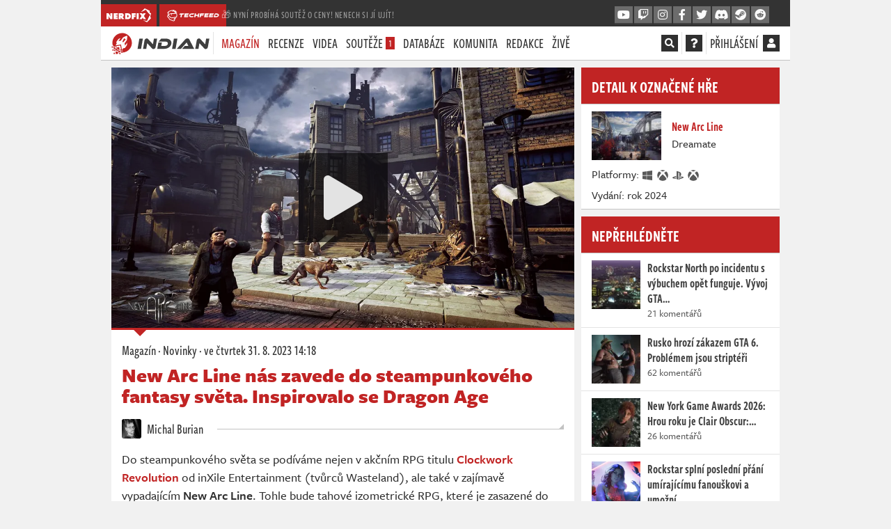

--- FILE ---
content_type: text/html; charset=utf-8
request_url: https://indian-tv.cz/clanek/new-arc-line-nas-zavede-do-steampunkoveho-fantasy-sveta-tbw2sv
body_size: 36445
content:
<!DOCTYPE html>
<html lang="cs">
<head>
    <meta charset="utf-8">
    <meta http-equiv="X-UA-Compatible" content="IE=edge">
    <meta name="viewport" content="width=device-width, initial-scale=1, shrink-to-fit=no">
    <meta name="keywords" content="indian, herní recenze, hodnocení her, herní novinky, počítačové hry, konzolové hry, xbox one, xbox series x, playstation 4, playstation 5, nintendo switch, pc, wii u, let&amp;#039;s play, youtube, youtubeři, herní pořad, pořad o hrách, redakce, indiantvcz, komunita, živé streamy, televizní pořad, tv, novinky, recenze, videorecenze, hodnocení, kritika, Arcanum, dragon age, NeverWinter Nights, New Arc Line, RPG">
    <meta name="description" content="New Arc Line je popisováno jako příběhově bohaté RPG pro jednoho hráče. Svět má být rozmanitý, obsahovat vše od kouzelných lesů po temná zákoutí uliček. Tady se snoubí magie a technologie.">
    <meta name="copyright" content="MediaRealms s.r.o. 2026">
    <meta property="fb:app_id" content="2140288522776378">
    <meta property="og:image" content="https://indian-tv.cz/uploads/og/f00317befd234729b61d5a97fa7f91de/1693483650.jpeg">
    <meta property="og:locale" content="cs_CZ">
    <meta property="og:type" content="article">
    <meta name="robots" content="follow, index, max-snippet:-1, max-video-preview:-1, max-image-preview:large">
    <meta property="og:title" content="New Arc Line nás zavede do steampunkového fantasy světa. Inspirovalo se Dragon Age - INDIAN">
    <meta property="og:description" content="New Arc Line je popisováno jako příběhově bohaté RPG pro jednoho hráče. Svět má být rozmanitý, obsahovat vše od kouzelných lesů po temná zákoutí uliček. Tady se snoubí magie a technologie.">
    <meta property="og:url" content="https://indian-tv.cz/clanek/new-arc-line-nas-zavede-do-steampunkoveho-fantasy-sveta-tbw2sv">
    <meta property="twitter:card" content="summary_large_image">
    <meta property="twitter:title" content="New Arc Line nás zavede do steampunkového fantasy světa. Inspirovalo se Dragon Age - INDIAN">
    <meta property="twitter:description" content="New Arc Line je popisováno jako příběhově bohaté RPG pro jednoho hráče. Svět má být rozmanitý, obsahovat vše od kouzelných lesů po temná zákoutí uliček. Tady se snoubí magie a technologie.">
    <meta property="twitter:url" content="https://indian-tv.cz/clanek/new-arc-line-nas-zavede-do-steampunkoveho-fantasy-sveta-tbw2sv">
    <meta property="twitter:site" content="https://indian-tv.cz">
    <meta property="og:image:width" content="1200">
    <meta property="og:image:height" content="630">
    <meta property="og:image:type" content="image/jpeg">
    <meta property="twitter:image:src" content="https://indian-tv.cz/uploads/og/f00317befd234729b61d5a97fa7f91de/1693483650.jpeg">
    <meta property="twitter:image:width" content="1200">
    <meta property="twitter:image:height" content="630">
    <title>New Arc Line nás zavede do steampunkového fantasy světa. Inspirovalo se Dragon Age - INDIAN</title>
    <meta name="twitter:card" content="summary_large_image">
    <meta name="twitter:site" content="@indiantvcz">
    <link rel="preconnect" href="https://use.typekit.net" crossorigin>
    <link rel="preconnect" href="https://www.google-analytics.com" crossorigin>
        <!-- inlining /dist/indian_article.a7e6550c57c264467514a2321f8acb7c.css -->
        <style>.fa,.fab,.fas{-moz-osx-font-smoothing:grayscale;-webkit-font-smoothing:antialiased;display:inline-block;font-style:normal;font-variant:normal;line-height:1;text-rendering:auto}.fa-fw{text-align:center;width:1.25em}.fa-spin{animation:fa-spin 2s linear infinite}.fa-stack{display:inline-block;height:2em;line-height:2em;position:relative;vertical-align:middle;width:2.5em}.fa-stack-1x,.fa-stack-2x{left:0;position:absolute;text-align:center;width:100%}.fa-stack-1x{line-height:inherit}.fa-stack-2x{font-size:2em}.fa-inverse{color:#fff}.fa,.fas{font-family:Font Awesome\ 5 Pro;font-weight:900}.fab{font-family:Font Awesome\ 5 Brands;font-weight:400}body,html{--brand-color:#c12424;-moz-font-feature-settings:"lnum=1";-moz-font-feature-settings:"lnum" 1;-ms-font-feature-settings:"lnum" 1;-o-font-feature-settings:"lnum" 1;-webkit-font-feature-settings:"lnum" 1;font-feature-settings:"lnum" 1;--primary-color:#c12424;--primary-color-darken:#961c1c;font-variant-numeric:lining-nums;line-height:26px}@font-face{ascent-override:103%;font-family:Freight-Sans-Pro-Fallback-0;size-adjust:97.7%;src:local("Source Sans Pro")}@font-face{ascent-override:103%;font-family:Freight-Sans-Pro-Fallback-0-Bold;size-adjust:104%;src:local("Source Sans Pro")}@font-face{ascent-override:103%;font-family:Freight-Sans-Pro-Fallback-0-Boldest;size-adjust:114%;src:local("Source Sans Pro")}@font-face{ascent-override:103%;font-family:Freight-Sans-Compressed-Pro-Fallback-0;size-adjust:69%;src:local("Source Sans Pro")}@font-face{ascent-override:103%;font-family:Freight-Sans-Pro-Fallback-1;size-adjust:91.7%;src:local("Tahoma")}@font-face{ascent-override:103%;font-family:Freight-Sans-Pro-Fallback-1-Bold;size-adjust:104%;src:local("Tahoma")}@font-face{ascent-override:103%;font-family:Freight-Sans-Pro-Fallback-1-Boldest;size-adjust:108%;src:local("Tahoma")}@font-face{ascent-override:103%;font-family:Freight-Sans-Compressed-Pro-Fallback-1;size-adjust:64.5%;src:local("Tahoma")}@font-face{ascent-override:103%;font-family:Freight-Sans-Pro-Fallback-2;size-adjust:91%;src:local("arial")}@font-face{ascent-override:103%;font-family:Freight-Sans-Pro-Fallback-2-Bold;size-adjust:104%;src:local("arial")}@font-face{ascent-override:103%;font-family:Freight-Sans-Pro-Fallback-2-Boldest;size-adjust:104%;src:local("arial")}@font-face{ascent-override:103%;font-family:Freight-Sans-Compressed-Pro-Fallback-2;size-adjust:58%;src:local("arial")}*{box-sizing:border-box}html{-webkit-text-size-adjust:100%;-webkit-tap-highlight-color:rgba(0,0,0,0);font-family:sans-serif;line-height:1.15}article,aside,footer,header,nav,section{display:block}body{background-color:#333;color:#303030;font-family:freight-sans-pro,Freight Sans Pro,Freight-Sans-Pro-Fallback-0,Freight-Sans-Pro-Fallback-1,Freight-Sans-Pro-Fallback-2,Tahoma,sans-serif;font-size:1rem;font-weight:500;line-height:1.5;margin:0;text-align:left}h1,h2,h3,h4,p{margin-top:0}p,ul{margin-bottom:1rem}ul{margin-top:0}ul ul{margin-bottom:0}blockquote{margin:0 0 1rem}strong{font-weight:bolder}a{background-color:transparent;color:#c12424;text-decoration:none}img{border-style:none}img,svg{vertical-align:middle}svg{overflow:hidden}button{border-radius:0}button,input{font-family:inherit;font-size:inherit;line-height:inherit;margin:0;overflow:visible}button{-webkit-appearance:button;text-transform:none}button:not(:disabled){cursor:pointer}h1,h2,h3,h4{font-weight:500;line-height:1.2;margin-bottom:.5rem}h1{font-size:2.5rem}h2{font-size:2rem}h3{font-size:1.75rem}h4{font-size:1.5rem}.container{margin-left:auto;margin-right:auto;max-width:540px;padding-left:15px;padding-right:15px;width:100%}@media (min-width:576px){.container{max-width:540px}}@media (min-width:950px){.container{max-width:900px}}@media (min-width:1270px){.container{max-width:960px}}@media (min-width:1600px){.container{max-width:1170px}}.col{flex-basis:0;flex-grow:1;max-width:100%;padding-left:15px;padding-right:15px;position:relative;width:100%}.btn{background-color:transparent;border:1px solid transparent;border-radius:0;color:#303030;display:inline-block;font-size:1rem;font-weight:400;line-height:1.5;padding:.375rem .75rem;text-align:center;transition:color .15s ease-in-out,background-color .15s ease-in-out,border-color .15s ease-in-out,box-shadow .15s ease-in-out;user-select:none;vertical-align:middle}@media (prefers-reduced-motion:reduce){.btn{transition:none}}.btn:not(:disabled):not(.disabled){cursor:pointer}.btn-primary{background-color:#c12424;border-color:#c12424;color:#fff}.fade{transition:opacity .15s linear}@media (prefers-reduced-motion:reduce){.fade{transition:none}}.fade:not(.show){opacity:0}.modal{display:none;height:100%;left:0;outline:0;overflow:hidden;position:fixed;top:0;width:100%;z-index:1050}.modal-dialog{margin:.5rem;pointer-events:none;position:relative;width:auto}.modal.fade .modal-dialog{transform:translateY(-50px);transition:transform .3s ease-out}@media (prefers-reduced-motion:reduce){.modal.fade .modal-dialog{transition:none}}@media (min-width:576px){.modal-dialog{margin:1.75rem auto;max-width:500px}}.d-none{display:none!important}.d-inline{display:inline!important}.d-inline-block{display:inline-block!important}.d-flex{display:flex!important}@media (min-width:576px){.d-sm-inline{display:inline!important}}@media (min-width:950px){.d-md-none{display:none!important}.d-md-inline{display:inline!important}.d-md-inline-block{display:inline-block!important}}@media (min-width:1270px){.d-lg-none{display:none!important}.d-lg-inline{display:inline!important}}.flex-column{flex-direction:column!important}.justify-content-end{justify-content:flex-end!important}.justify-content-center{justify-content:center!important}.align-items-center{align-items:center!important}.overflow-hidden{overflow:hidden!important}.mx-1{margin-right:.25rem!important}.ml-1,.mx-1{margin-left:.25rem!important}.mt-2{margin-top:.5rem!important}.mr-2{margin-right:.5rem!important}.mb-2{margin-bottom:.5rem!important}.p-0{padding:0!important}.text-truncate{overflow:hidden;text-overflow:ellipsis;white-space:nowrap}.text-center{text-align:center!important}.font-weight-bold{font-weight:700!important}.text-primary{color:#c12424!important}.header{background:#fff;border-bottom:1px solid #c3c3c3;font-family:freight-sans-compressed-pro,Freight Sans Compressed Pro,Freight-Sans-Compressed-Pro-Fallback-0,Freight-Sans-Compressed-Pro-Fallback-1,Freight-Sans-Compressed-Pro-Fallback-2,Tahoma,sans-serif;font-size:20px;font-weight:500;line-height:32px;position:sticky;text-transform:uppercase;top:0;z-index:99}.header .container{align-items:center;display:flex;justify-content:space-between;padding:0;position:relative}.header nav{height:48px}.header a{color:#303030}.header button{background:transparent;border:0;padding:0}.header .header__separator{top:0}ul.header__menu{display:flex;list-style:none;margin:0;padding:0;text-align:left}ul.header__menu>li{position:relative}ul.header__menu>li>a{display:block;line-height:32px;padding:8px 6px}ul.header__menu>li .badge.badge-primary{background-color:#c12424;color:#fff;display:inline-block;font-size:14px;line-height:14px;padding:.125rem .25rem}ul.header__menu>li>ul{background-color:#fff;border-top:2px solid #c12424;display:none;flex-direction:column;left:6px;list-style:none;margin:0;padding:0;position:absolute;top:100%;width:200px;z-index:5}ul.header__menu>li>ul li{border-bottom:1px solid #c3c3c3}ul.header__menu>li>ul li a{color:#303030;display:block;font-size:18px;line-height:18px;padding:8px 12px}ul.header__menu>li.active>a{color:#c12424}.header__menu{justify-content:space-between}.header__social.header__menu{flex:initial}.header__social.header__menu>li{padding:8px 0}.header__social.header__menu>li>ul{left:auto;right:0}nav .reveal{display:none!important}.page-data-loaded-user nav .reveal{display:inherit!important}#pageMainHeader nav .reveal{opacity:0;visibility:hidden}#pageMainHeader.loaded nav .reveal{animation:fadeInFromNone 1s ease-out;animation-fill-mode:forwards;opacity:0}.header__separator{margin:0 10px}div.header__user{align-items:center;display:flex;min-width:24px}div.header__user span.d-none.d-md-inline-block{margin-right:4px}.header__user a{color:#303030}.header__search{background-color:#fff;display:flex;font-size:16px;left:0;padding:7px 0;position:absolute;right:0;top:2px}.header__search input{background-color:#fff;border:0;border-bottom:2px solid #fff;color:#303030;flex:1;font-family:freight-sans-compressed-pro,Freight Sans Compressed Pro,Freight-Sans-Compressed-Pro-Fallback-0,Freight-Sans-Compressed-Pro-Fallback-1,Freight-Sans-Compressed-Pro-Fallback-2,Tahoma,sans-serif;font-size:18px;height:32px;line-height:32px;text-transform:uppercase}.header__search button{margin-left:10px}.crossmenu a.social_link{--primary-color:#049dbf;--primary-color-darken:#03748d}@media (max-width:1269.98px){.header{padding:0 15px}.header ul.header__menu{flex-direction:column}.header__overlayable{align-items:center;flex:initial;justify-content:flex-end;position:static;z-index:2}.header__overlayable ul{display:none}.header__search{left:-1em;padding-left:1em;padding-right:1em;right:-1em}#mobileMenu{display:block}.header ul.header__menu.header__social>li>ul{width:125px}}.header__overlayable{align-items:baseline;display:flex;justify-content:flex-start;position:relative}.header__overlayable .header__menu{flex:1;justify-content:flex-start}.header__separator{border-right:1px solid #e3e3e3;display:inline-block;height:32px;line-height:32px;margin:0 5px;position:relative;top:8px;width:0}.header__overlayable,.header__overlayable>.header__menu{flex:1}.header .fa-stack{background-color:#303030;cursor:pointer;height:24px;line-height:24px;margin-top:-4px;width:24px}.header .fa-stack .fa-stack-2x{font-size:24px}.header .fa-stack .fa-stack-1x{font-size:14px;line-height:24px}.header .fa-stack .fas.fa-square{display:none}.header__search-input{padding-right:1em;position:relative;width:100%}.header__search-input>input{width:100%}.header__search-input>div{align-items:center;bottom:2px;cursor:pointer;display:flex;justify-content:center;position:absolute;right:1em;top:2px;width:2em}#mobileMenu{background-color:#fff;border-bottom:1px solid #c3c3c3;display:none;font-family:freight-sans-compressed-pro,Freight Sans Compressed Pro,Freight-Sans-Compressed-Pro-Fallback-0,Freight-Sans-Compressed-Pro-Fallback-1,Freight-Sans-Compressed-Pro-Fallback-2,Tahoma,sans-serif;font-size:20px;font-weight:500;height:0;left:0;line-height:32px;overflow:hidden;padding:0;position:fixed;right:0;top:0;transition:all .3s ease-in-out;z-index:10}#mobileMenu ul.header__menu{display:block;height:350px;height:calc(100vh - 105px);margin:95px 15px 10px;overflow-y:auto}#mobileMenu ul.header__menu>li>a{color:#404040;padding:8px 0}@media (min-width:1600px){.header ul.header__menu>li>a{padding:8px 12px}.header ul.header__menu>li>ul{left:12px}.header ul.header__menu.header__social>li>ul{left:auto;width:125px}}@media (max-width:949.98px){.header__separator{margin:0 5px}}@media (max-width:1269.98px){.header{padding:0 15px}.header ul.header__menu{flex-direction:column}.header__overlayable{align-items:center;justify-content:flex-end;position:static;z-index:2}.header__overlayable ul{display:none}.header__search{left:-1em;padding-left:1em;padding-right:1em;right:-1em}#mobileMenu{display:block}.header ul.header__menu.header__social>li>ul{width:125px}}@media (max-width:470px){.header__overlayable{display:flex!important}}.crossmenu{background-color:#333;color:#fff;font-family:freight-sans-compressed-pro,Freight Sans Compressed Pro,Freight-Sans-Compressed-Pro-Fallback-0,Freight-Sans-Compressed-Pro-Fallback-1,Freight-Sans-Compressed-Pro-Fallback-2,Tahoma,sans-serif;font-size:14px;font-weight:500;letter-spacing:.6px;line-height:16px;margin-left:-15px;margin-right:-15px;padding-top:6px;position:relative;z-index:99}.header .crossmenu .container{align-items:center;display:flex;flex-direction:row-reverse;gap:1em;justify-content:space-between;padding:0;position:relative}.header .crossmenu .container .header-promo{flex:1;margin-left:calc(-1em + 3px);margin-top:-3px;opacity:0;overflow:hidden;text-overflow:ellipsis;transition:opacity 1s ease-in-out 2s;white-space:nowrap}.header .crossmenu .container .header-promo a{color:#fff}.header .crossmenu .container .header-promo.active{opacity:1;transition:opacity 1s ease-in-out 2s}.header .crossmenu .container>div{display:flex}@media (min-width:950px){.header .crossmenu .container{flex-direction:row;margin-left:0}}.header a.crossmenu__brand{align-items:center;background-color:#c12424;color:#fff;display:flex;height:32px;justify-content:center;margin-right:4px;min-width:36px;overflow:hidden;padding:6px 8px;position:relative}.header a.crossmenu__brand svg{fill:#fff;height:20px;min-width:20px}.crossmenu a.social_link{align-items:center;background-color:#6c6c6c;border-bottom:2px solid #404040;color:#fafafa!important;display:none;font-size:16px;height:26px;justify-content:center;margin-left:2px;width:26px}@media (min-width:1270px){.crossmenu{margin-left:0;margin-right:0}}@media (min-width:950px){.crossmenu a.social_link{display:flex}}body{-webkit-font-smoothing:antialiased;overflow-y:scroll}.page-wrapper,body{background-color:#f1f1f1}.page-content{min-height:80vh}.page{column-gap:10px;display:grid;font-weight:500;grid-template-columns:minmax(0,7fr) minmax(0,3fr);line-height:26px;margin:10px -15px}.page .page-left{overflow:hidden}.page .page-right{display:flex;flex-direction:column;overflow-wrap:anywhere}.vue-root-lazy{min-height:20px}.vue-root-lazy--hidden:not(.article__cover .vue-root-lazy--hidden)>*{display:none}.article-body strong{color:#303030}.mycontainer{margin-left:auto;margin-right:auto;padding-left:0;padding-right:0;position:relative;width:100%}@media (min-width:576px){.mycontainer{padding-left:15px;padding-right:15px}}.mycontainer{max-width:540px}@media (min-width:950px){.mycontainer{max-width:900px}}@media (min-width:1270px){.mycontainer{max-width:960px}}@media (min-width:1600px){.mycontainer{max-width:1170px}}@media (min-width:950px){.page-wrapper{max-width:930px}}@media (min-width:1270px){.page-wrapper{max-width:990px}}@media (min-width:1600px){.page-wrapper{max-width:1200px}}.page-wrapper{margin:0 auto;position:relative}.seznambrand .sidebar-abox{height:300px}.seznambrand .sidebar-abox-s{display:block;height:300px}.seznambrand .sidebar-abox-g{display:none}.sidebar-abox,.sidebar-abox-g{height:280px}.sidebar-abox-s{display:none}@media (max-width:949.98px){.container{max-width:100%;min-width:100%;padding:0;width:100%}.page{display:flex;flex-direction:column;margin:12px 0;overflow:hidden}.page .page-left,.page .page-right{max-width:100%;padding:0!important;width:100%}}#sedativ{display:none}@media (min-width:950px){#sedativ.act{display:block;margin-top:1em;min-height:200px}}strong{font-weight:600}button,input{-moz-font-feature-settings:"lnum=1";-moz-font-feature-settings:"lnum" 1;-ms-font-feature-settings:"lnum" 1;-o-font-feature-settings:"lnum" 1;-webkit-font-feature-settings:"lnum" 1;font-feature-settings:"lnum" 1;font-family:freight-sans-pro,Freight Sans Pro,Freight-Sans-Pro-Fallback-0,Freight-Sans-Pro-Fallback-1,Freight-Sans-Pro-Fallback-2,Tahoma,sans-serif;font-variant-numeric:lining-nums}a,button{cursor:pointer}.btn{font-family:freight-sans-compressed-pro,Freight Sans Compressed Pro,Freight-Sans-Compressed-Pro-Fallback-0,Freight-Sans-Compressed-Pro-Fallback-1,Freight-Sans-Compressed-Pro-Fallback-2,Tahoma,sans-serif;font-size:18px;font-weight:500;height:34px;line-height:30px;overflow:hidden;padding:0 12px;text-transform:uppercase}.btn:not(.btn-link){border-bottom:3px solid}.btn.btn-primary{border-bottom-color:#961c1c;color:#fff}.btn.btn-facebook{background-color:#45619d;border-color:#45619d #45619d #354b7a;color:#fff}.btn.btn-twitter{background-color:#1da1f2;border-color:#1da1f2 #1da1f2 #0c85d0;color:#fff}#loginModal .modal-dialog{max-width:700px}@media (max-width:949.98px){#loginModal.modal{bottom:0;overflow-y:scroll}}.panel{--panel-primary:var(--primary-color);--panel-header-bg:#fff;--panel-header-color:var(--primary-color);--panel-header-border:#c3c3c3;--panel-header-bborder:#c3c3c3;background-color:#fff;border-bottom:1px solid #c3c3c3;margin-bottom:10px}.panel--solid{--panel-primary:#c12424;--panel-header-bg:var(--panel-primary);--panel-header-border:#961c1c;--panel-header-color:#fff}.panel--border,.panel__header{border-top:3px solid var(--panel-primary)}.panel__header{background-color:var(--panel-header-bg);border-bottom:1px solid var(--panel-header-bborder);color:var(--panel-header-color);font-family:freight-sans-compressed-pro,Freight Sans Compressed Pro,Freight-Sans-Compressed-Pro-Fallback-0,Freight-Sans-Compressed-Pro-Fallback-1,Freight-Sans-Compressed-Pro-Fallback-2,Tahoma,sans-serif;font-size:24px;font-weight:600;line-height:44px;margin:0;padding:2px 15px 3px;position:relative;text-transform:uppercase}.panel__body{border-bottom:1px solid #e3e3e3;font-size:16px;line-height:20px;padding:15px}.panel__body p{margin-bottom:10px}.panel__body p:last-child{margin-bottom:0}.panel__body:last-child{border-bottom:0}.panel__buttons_split{display:flex;padding:10px;width:100%}.panel__buttons_split>*{flex:1;margin:0 5px;padding:0 5px}@media (max-width:1269.98px){.panel__buttons_split{flex-direction:column}.panel__buttons_split>*{margin:0 0 5px}}.panel__article{border-bottom:1px solid #e3e3e3;display:flex;flex-direction:row;font-family:freight-sans-compressed-pro,Freight Sans Compressed Pro,Freight-Sans-Compressed-Pro-Fallback-0,Freight-Sans-Compressed-Pro-Fallback-1,Freight-Sans-Compressed-Pro-Fallback-2,Tahoma,sans-serif;font-size:16px;font-weight:500;justify-content:center;line-height:20px;padding:10px 15px}.panel__article>div{flex:1}.panel__article a:not(.btn){color:#404040;cursor:default;font-family:freight-sans-compressed-pro,Freight Sans Compressed Pro,Freight-Sans-Compressed-Pro-Fallback-0,Freight-Sans-Compressed-Pro-Fallback-1,Freight-Sans-Compressed-Pro-Fallback-2,Tahoma,sans-serif;font-size:18px;font-weight:600;line-height:22px}.panel__article a:not(.btn):link,.panel__article a:not(.btn)[href]{cursor:pointer}.panel__article a:not(.btn) strong{font-weight:600;line-height:22px}.panel__article em{display:block;font-family:freight-sans-pro,Freight Sans Pro,Freight-Sans-Pro-Fallback-0,Freight-Sans-Pro-Fallback-1,Freight-Sans-Pro-Fallback-2,Tahoma,sans-serif;font-size:14px;font-style:normal;opacity:.8}.panel__article__img{padding:0 10px 0 0}.panel__article__img img{height:70px;margin-top:0;width:70px}.panel__cover,.panel__cover img{height:auto;width:100%}.panel__intro{padding:0 15px}.panel__intro p{margin:0 0 15px}.panel__intro>a.d-flex{color:#262626;display:flex;font-family:freight-sans-compressed-pro,Freight Sans Compressed Pro,Freight-Sans-Compressed-Pro-Fallback-0,Freight-Sans-Compressed-Pro-Fallback-1,Freight-Sans-Compressed-Pro-Fallback-2,Tahoma,sans-serif;margin:0 -15px;padding:10px 15px;position:relative}.panel__intro>a.d-flex img{border-radius:10px;height:60px;width:60px;z-index:4}.panel__intro>a.d-flex>div{align-items:flex-start;display:flex;flex:1;flex-direction:column;justify-content:center;padding-left:15px}.panel__intro>a.d-flex>div h3{font-family:freight-sans-compressed-pro,Freight Sans Compressed Pro,Freight-Sans-Compressed-Pro-Fallback-0,Freight-Sans-Compressed-Pro-Fallback-1,Freight-Sans-Compressed-Pro-Fallback-2,Tahoma,sans-serif;font-size:26px;font-weight:600;line-height:30px;margin:0}.panel__game{display:flex;position:relative}.panel__game>a{padding:10px 15px}.panel__game>a>img{height:70px;width:100px}.panel__game>div{align-self:center;flex:1;padding:10px 15px 10px 0}.panel__game>div a{color:#c12424;display:block;font-family:freight-sans-compressed-pro,Freight Sans Compressed Pro,Freight-Sans-Compressed-Pro-Fallback-0,Freight-Sans-Compressed-Pro-Fallback-1,Freight-Sans-Compressed-Pro-Fallback-2,Tahoma,sans-serif;font-size:18px;font-weight:600;line-height:22px}.panel__game>div a strong{color:#c12424}.icon-platform{fill:#303030;height:16px;margin:0 2px 0 0;width:16px}.panel__game_review{border-top:1px solid #e3e3e3}.panel_reviews__header{align-items:center;display:flex;justify-content:space-between;line-height:22px;padding:4px 5px;position:relative}.panel_reviews__header strong{font-family:freight-sans-pro,Freight Sans Pro,Freight-Sans-Pro-Fallback-0,Freight-Sans-Pro-Fallback-1,Freight-Sans-Pro-Fallback-2,Tahoma,sans-serif;font-size:18px;font-weight:600;line-height:20px;padding:10px}.panel_reviews__header span{background-color:#c12424;color:#fff;display:inline-block;font-size:14px;font-style:italic;font-weight:900;padding:5px 20px;vertical-align:middle}.panel_reviews__header span em{font-size:18px}.panel__reviews{display:flex;flex-direction:column;padding:0 5px 5px}.panel__review{background-color:#f1f1f1;border-bottom:1px solid #c3c3c3;border-top:1px solid #fff;padding:2px 32px;position:relative}@media (min-width:950px) and (max-width:1269.98px){.panel__game:not(.panel__game--list){flex-direction:column}.panel__game:not(.panel__game--list)>div{padding:0 15px 10px;width:100%}}@media (max-width:575.98px){.panel__game:not(.panel__game--list){flex-direction:column}.panel__game:not(.panel__game--list)>div{padding:0 15px 10px;width:100%}}.article-body{background-color:#fff;color:#303030;font-family:freight-sans-pro,Freight Sans Pro,Freight-Sans-Pro-Fallback-0,Freight-Sans-Pro-Fallback-1,Freight-Sans-Pro-Fallback-2,Tahoma,sans-serif;font-size:16px;line-height:24px;padding:15px}.article-body p>strong{font-family:freight-sans-pro,Freight Sans Pro,Freight-Sans-Pro-Fallback-0-Bold,Freight-Sans-Pro-Fallback-1-Bold,Freight-Sans-Pro-Fallback-2-Bold,Tahoma,sans-serif;font-weight:600}.person{color:#303030;font-family:freight-sans-compressed-pro,Freight Sans Compressed Pro,Freight-Sans-Compressed-Pro-Fallback-0,Freight-Sans-Compressed-Pro-Fallback-1,Freight-Sans-Compressed-Pro-Fallback-2,Tahoma,sans-serif;font-size:20px;font-weight:500;line-height:28px}.person img{border-radius:3px;display:inline-block;height:28px;margin-right:5px;position:relative;top:-2px;width:28px}.gallery__container{background-color:#f1f1f1;display:block;margin-bottom:15px;position:relative}.gallery__container .article-gallery .gallery__container-loader{display:none}.gallery__container-loader{align-items:center;bottom:0;color:#666;display:flex;font-size:200%;justify-content:center;left:0;position:absolute;right:0;top:0}.gallery__container.layout-0{aspect-ratio:416/218}@media screen and (min-width:1270px){.gallery__container.layout-0{aspect-ratio:637/328}}.gallery__container.layout-1{aspect-ratio:480/547}@media screen and (min-width:1270px){.gallery__container.layout-1{aspect-ratio:637/190}}.gallery__container.layout-4{aspect-ratio:480/1085}@media screen and (min-width:1270px){.gallery__container.layout-4{aspect-ratio:784/454}}.imagediff__root{background-color:#f1f1f1;display:block;margin-bottom:25px;position:relative}.imagediff__image,.video__container{bottom:0;left:0;position:absolute;right:0;top:0}.video__container{background:#333}.video__loader{align-items:center;bottom:0;color:#eee;display:flex;font-size:200%;justify-content:center;left:0;position:absolute;right:0;top:0}.overlay .video__loader .play_button{display:none}.video__poster img{bottom:0;height:100%;left:0;object-fit:cover;object-position:center;position:absolute;right:0;top:0;width:100%}.article{background-color:#fff;border-bottom:1px solid #c3c3c3;margin-bottom:10px}.article .article-body{font-size:18px;line-height:26px;padding:15px}.article .article-body p a>strong{color:#c12424}.article-body blockquote{border-left:4px solid #c12424;color:#1d1d1d;font-family:freight-sans-pro,Freight Sans Pro,Freight-Sans-Pro-Fallback-0-Boldest,Freight-Sans-Pro-Fallback-1-Boldest,Freight-Sans-Pro-Fallback-2-Boldest,Tahoma,sans-serif;font-size:20px;font-weight:800;line-height:26px;margin:0 40px 20px 10px;padding:10px 20px 10px 25px;position:relative;text-transform:uppercase}.article-body blockquote p{margin-bottom:0}.article-body blockquote.recommended--stripe{align-items:center;background-color:#f1f1f1;border:0;display:flex;font-size:20px;letter-spacing:.3px;line-height:26px;margin:15px 0;padding:10px 15px}.article-body blockquote.recommended--stripe>a:first-child{margin-right:15px;max-width:15%;position:relative}.article-body blockquote.recommended--stripe a>img{height:auto;width:100%}@media (max-width:950px){.article-body blockquote.recommended--stripe{border-left:1px solid #e3e3e3;border-right:1px solid #e3e3e3;border-color:#e3e3e3 currentcolor;border-style:solid none;border-width:1px 0;font-size:18px;line-height:24px;margin-left:-15px;margin-right:-15px}}.article-gallery>div>span{border-bottom:2px solid #c12424}.article-body>.heading2{background-color:#fbfbfb;border-bottom:1px solid #e3e3e3;color:#262626;font-family:freight-sans-pro,Freight Sans Pro,Freight-Sans-Pro-Fallback-0-Boldest,Freight-Sans-Pro-Fallback-1-Boldest,Freight-Sans-Pro-Fallback-2-Boldest,Tahoma,sans-serif;font-size:20px;font-weight:900;line-height:30px;margin:20px 0 15px 10px;padding:7px 10px 7px 25px}.article-body>.heading2,h4.fancy{position:relative;text-transform:uppercase}h4.fancy{color:#1d1d1d;font-family:freight-sans-pro,Freight Sans Pro,Freight-Sans-Pro-Fallback-0-Bold,Freight-Sans-Pro-Fallback-1-Bold,Freight-Sans-Pro-Fallback-2-Bold,Tahoma,sans-serif;font-size:18px;font-weight:800;line-height:32px;margin:15px 10px 0 0;padding-left:0}.article__embed{background-color:#f1f1f1;display:flex;flex-direction:column;justify-content:center;margin-bottom:20px;padding:10px;position:relative}.article__cover{border-bottom:3px solid #c12424;position:relative}.article__cover>div{background-size:cover}.article__cover>img{height:auto;width:100%}.article__cover:not(.article__cover--big)>img{aspect-ratio:3/1}.article__cover--big{height:0;padding-top:56.25%;position:relative}.article__cover--big>div{bottom:0;height:100%;left:0;position:absolute;right:0;top:0;width:100%}.play_button{align-items:center;background-color:#111;background-color:rgba(0,0,0,.6);border:0;color:#e3e3e3;cursor:pointer;display:flex;font-size:64px;height:128px;justify-content:center;left:50%;line-height:128px;margin-left:-64px;margin-top:-64px;opacity:1;padding:0;position:absolute;top:50%;-webkit-transition:all .4s;transition:all .4s;width:128px}.play_button .fa-spinner{font-size:2rem}.article__header{font-family:freight-sans-compressed-pro,Freight Sans Compressed Pro,Freight-Sans-Compressed-Pro-Fallback-0,Freight-Sans-Compressed-Pro-Fallback-1,Freight-Sans-Compressed-Pro-Fallback-2,Tahoma,sans-serif;font-size:20px;font-weight:500;padding:15px 15px 10px}.article__header p{margin:1px 0 8px}.article__header p,.article__header p a{color:#303030}.article__header .article__heading{color:#c12424;font-family:freight-sans-pro,Freight Sans Pro,Freight-Sans-Pro-Fallback-0-Boldest,Freight-Sans-Pro-Fallback-1-Boldest,Freight-Sans-Pro-Fallback-2-Boldest,Tahoma,sans-serif;font-size:28px;font-weight:900;line-height:30px}.article__authors{display:flex;flex-wrap:wrap;justify-content:flex-start;padding:0 15px;position:relative}.article__authors>a{background-color:#fff;padding-right:20px;z-index:2}.article__linkedshow .panel__intro>a.d-flex{padding-bottom:0;padding-top:15px}.article__linkedshow .panel__intro>a.d-flex img{border-radius:4px;height:50px;width:50px}.article__footer{align-items:center;clear:both;display:flex;justify-content:space-between;padding:0 15px 15px}.article__footer p{margin:0 10px 0 0}.article__footer a{color:#303030}.article__author{padding:15px;position:relative}.article_author__container{align-items:center;background-color:#fff;color:#303030;display:inline-flex;font-family:freight-sans-compressed-pro,Freight Sans Compressed Pro,Freight-Sans-Compressed-Pro-Fallback-0,Freight-Sans-Compressed-Pro-Fallback-1,Freight-Sans-Compressed-Pro-Fallback-2,Tahoma,sans-serif;font-size:20px;font-weight:500;line-height:26px;position:relative;z-index:2}.article_author__container>img{border-radius:3px}.article__report{padding:0 15px;text-align:right}.article__report>a{color:#c12424;opacity:.5;text-decoration:none}@media (max-width:949.98px){.article__footer{align-items:flex-start;flex-direction:column}}@media (max-width:575.98px){.article__footer{flex-direction:column}.article__footer p{margin-bottom:5px}}@media (min-width:950px) and (max-width:1269.98px){.article__footer{flex-direction:column}.article__footer p{margin-bottom:5px}}.article-gallery{align-content:space-between;background-color:#f1f1f1;display:flex;flex-flow:row wrap;justify-content:space-between;margin-bottom:15px;padding:5px}.article-gallery>div{flex:0 1 50%;padding:5px}.article-gallery>div>span{background-color:#fff;color:#333;font-weight:600}.imagediff__slot{bottom:0;left:0;position:absolute;right:0;top:0}.imagediff__slot .imagediff__image{background-position:100%;background-repeat:no-repeat;background-size:auto 100%}.imagediff__slot:last-child{border-left:3px solid #fff;left:auto;overflow:hidden;right:0;width:calc(50% + 2px)}.imagediff__image{background-color:#333;background-position:0;bottom:0;left:0;position:absolute;right:0;top:0}@media (max-width:1269.98px){.article .article-body .article-gallery>div{flex:0 1 100%!important}}.gallery__image{flex:0 1 50%;padding:5px}.gallery__image>a{background-size:cover;display:block;height:0;padding-bottom:56.25%;position:relative}.gallery__image>a img,.gallery__image>a picture{bottom:0;height:100%;left:0;object-fit:cover;position:absolute;right:0;top:0;width:100%}.gallery__image>span{cursor:text;display:block;line-height:38px;text-align:center}.gallery_image__source{bottom:5px;color:#fff;font-family:freight-sans-pro,Freight Sans Pro,Freight-Sans-Pro-Fallback-0-Boldest,Freight-Sans-Pro-Fallback-1-Boldest,Freight-Sans-Pro-Fallback-2-Boldest,Tahoma,sans-serif;font-size:12px;font-weight:600;left:10px;opacity:0;position:absolute;text-shadow:1px 1px 3px #000;text-transform:uppercase;-webkit-transition:all .3s ease-in-out;-moz-transition:all .3s ease-in-out;-ms-transition:all .3s ease-in-out;-o-transition:all .3s ease-in-out;transition:all .3s ease-in-out;z-index:5}.gallery_image__source span{align-items:center;display:inline-flex;font-weight:400;margin-left:2px}.video[data-v-0bf51f2a]{overflow:hidden}.frame[data-v-0bf51f2a],.video[data-v-0bf51f2a]{height:100%;left:0;position:absolute;top:0;width:100%}.frame[data-v-0bf51f2a]{z-index:0}.overlay[data-v-0bf51f2a]{background:#333;height:100%;left:0;opacity:1;position:absolute;top:0;width:100%;z-index:2}.play_button[data-v-0bf51f2a]{opacity:1;transform:scale(1)}</style>
        <link rel="preload" href="/dist/indian.0d6f5209dec0069fa7ac.css"  as="style" onload="this.onload=null;this.rel='stylesheet';">
        <noscript><link rel="stylesheet" href="/dist/indian.0d6f5209dec0069fa7ac.css"></noscript>
    <link rel="preload" href="/dist/indian.b183f18fe99f77fe5029.js" as="script">
    <link rel="preload" href="/dist/chunk.1627cd0ad1b2fe42fa6d.js" as="script">
    <link rel="manifest" href="/.webmanifest?v=2021">
    <link rel="shortcut icon" href="/favicon.ico?v=2023">
    <link rel="apple-touch-icon" sizes="180x180" href="/apple-touch-icon.png?v=2023">
    <link rel="icon" type="image/png" sizes="32x32" href="/favicon-32x32.png?v=2023">
    <link rel="icon" type="image/png" sizes="16x16" href="/favicon-16x16.png?v=2023">
    <link rel="mask-icon" href="/safari-pinned-tab.svg?v=2023" color="#c12424">
    <link rel="canonical" href="https://indian-tv.cz/clanek/new-arc-line-nas-zavede-do-steampunkoveho-fantasy-sveta-tbw2sv">
    <link rel="alternate" type="application/atom+xml" title="INDIAN" href="/atom.xml">
    <meta name="apple-mobile-web-app-title" content="INDIAN">
    <meta name="application-name" content="INDIAN">
    <meta name="theme-color" content="#ffffff">
    <meta name="msapplication-TileColor" content="#c12424">
    <meta name="msapplication-TileImage" content="/mstile-144x144.png">
    <link rel="stylesheet" href="https://use.typekit.net/xyl3vuz.css" media="print" onload="this.media='all';">
    <noscript><link rel="stylesheet" href="https://use.typekit.net/xyl3vuz.css"></noscript>
    <script type="text/javascript">
        window.appRelatedObject="eyJ0eXAiOiJKV1QiLCJhbGciOiJIUzI1NiJ9.eyJyZWxhdGVkSWQiOiI5NmE0ZGNiMy1hNzg4LTQ0YjQtYTVhMy1kNWY3OTUwOGU5MGYiLCJyZWxhdGVkRGlzY3IiOiJJbmRpYW5cXE1vZGVsXFxBcnRpY2xlc1xcRG9tYWluTW9kZWxcXEFydGljbGUifQ.9woJZJRSiZvxcqMx2L6HKWo1-VwRbZfgmkoMTfQCPqo"; window.appProdBuild="4-212"; var appAdsInfoLink= "/inzerce-na-indianovi"; var renderStatus = "SERVER with Caching 3600s!"; var pageGenerationTime = "2026-01-21 08:23:26"; var renderMode = "SERVER"; window.appPageData={"_id":"SERVER","appEnvironment":"production","appBuildVersion":"4.212 - m01d09","appAdsHandles":{"mbId":"t09cr9i","sbId":"d518gkg9h6","crossDomains":["nerdfix.cz","techfeed.cz"]},"appAds":{"mode":"","brand":false}}; window.appGaId="G-85B1ZYT688"; window.appGaClientId=null; window.appEnvironment="production"; window.appUseSentry=true; (()=>{"use strict";var e=[];function a(){var e;if(window.debugEnabled){for(var a="".concat(Date.now()-window.pageLoadStartTime,"ms"),t=arguments.length,n=new Array(t),o=0;o<t;o++)n[o]=arguments[o];(e=console).debug.apply(e,[a].concat(n))}}function t(){var e;if(window.debugEnabled){for(var a="".concat(Date.now()-window.pageLoadStartTime,"ms"),t=arguments.length,n=new Array(t),o=0;o<t;o++)n[o]=arguments[o];(e=console).error.apply(e,[a].concat(n))}}function n(e,a){return function(e){if(Array.isArray(e))return e}(e)||function(e,a){var t=null==e?null:"undefined"!=typeof Symbol&&e[Symbol.iterator]||e["@@iterator"];if(null!=t){var n,o,i,r,d=[],c=!0,s=!1;try{if(i=(t=t.call(e)).next,0===a){if(Object(t)!==t)return;c=!1}else for(;!(c=(n=i.call(t)).done)&&(d.push(n.value),d.length!==a);c=!0);}catch(e){s=!0,o=e}finally{try{if(!c&&null!=t.return&&(r=t.return(),Object(r)!==r))return}finally{if(s)throw o}}return d}}(e,a)||function(e,a){if(!e)return;if("string"==typeof e)return o(e,a);var t=Object.prototype.toString.call(e).slice(8,-1);"Object"===t&&e.constructor&&(t=e.constructor.name);if("Map"===t||"Set"===t)return Array.from(e);if("Arguments"===t||/^(?:Ui|I)nt(?:8|16|32)(?:Clamped)?Array$/.test(t))return o(e,a)}(e,a)||function(){throw new TypeError("Invalid attempt to destructure non-iterable instance.\nIn order to be iterable, non-array objects must have a [Symbol.iterator]() method.")}()}function o(e,a){(null==a||a>e.length)&&(a=e.length);for(var t=0,n=new Array(a);t<a;t++)n[t]=e[t];return n}var i=!1;function r(){if("function"==typeof crypto.randomUUID)return crypto.randomUUID().replaceAll("-","");var e=(new Date).getTime(),a="undefined"!=typeof performance&&performance.now&&1e3*performance.now()||0;return"xxxxxxxxxxxx4xxxyxxxxxxxxxxxxxxx".replace(/[xy]/g,(function(t){var n=16*Math.random();return e>0?(n=(e+n)%16|0,e=Math.floor(e/16)):(n=(a+n)%16|0,a=Math.floor(a/16)),("x"===t?n:3&n|8).toString(16)}))}window.getCookie=function(e){var a,t={};return document.cookie.split(";").forEach((function(e){var a=n(e.split("="),2),o=a[0],i=a[1];t[o.trim()]=i})),null!==(a=t[e])&&void 0!==a?a:null},window.setCookie=function(e,a,t){var n=new Date;n.setTime(n.getTime()+24*t*60*60*1e3);var o="expires=".concat(n.toUTCString());document.cookie="".concat(e,"=").concat(a,";").concat(o,";path=/;secure;SameSite=Lax")},window.pageLoadStartTime=Date.now(),window.appStoreRequestId=function(){document.cookie="rid=".concat(window.requestId,";path=/;secure;SameSite=Lax")};var d=window.getCookie("asessid");if(d||(a("earlyLate generating new asessid"),d=r(),window.setCookie("asessid",d,365)),a("earlyLate asessid",d),void 0===window.requestId)try{window.requestId=r(),window.requestIdSource="client"}catch(e){t(e)}if(window.requestId&&window.appStoreRequestId(),"SERVER"===renderMode){var c=new URL(document.location.href);c.searchParams.set("do","pageData"),window.appFetchResponse=fetch(c,{method:"GET",cache:"no-store",credentials:"include",mode:"no-cors"})}else window.appFetchResponse=null;if(void 0!==window.devicePixelRatio&&(document.cookie="indianPixelRatio=".concat(window.devicePixelRatio>1?window.devicePixelRatio>1.5?"2":"1.5":"1.25",";path=/;max-age=31536000;secure;samesite=Lax")),/iPad|iPhone|iPod/.test(navigator.userAgent)&&(window.DONT_USE_BEACON=!0),navigator.userAgent.includes("Mac")&&"ontouchend"in document&&(window.DONT_USE_BEACON=!0),window.iwad=function(a){Object.keys(a).length>0&&dinfo("serving ad",a),Array.isArray(e)?(e.push(a),Array.isArray(e)&&("adsense"===window.iwas&&!0===(window.adsbygoogle||{}).loaded&&((window.adsbygoogle||[]).push({}),e=function(){return(window.adsbygoogle||[]).push({})}),"seznam"===window.iwas&&void 0!==window.sssp&&(window.sssp.getAds(e),e=function(e){return window.sssp.getAds([e])}))):e(a)},"serviceWorker"in navigator&&!/iPad|iPhone|iPod/.test(navigator.userAgent)){var s="/sw.js?";window.appProdBuild?(s+="v="+window.appProdBuild,i&&(s+="&debug=1")):i&&(s+="debug=1"),navigator.serviceWorker.register(s).catch(console.error)}var p=null,w=null,l=null,u=[null,null],g=null;window.appSetupBoard=function(e,t,n){var o;if(window.appForceSeznam&&"adsense"!==window.iwas)return a("appSetupBoard skip due target"),void(null===(o=document.querySelector("[data-".concat(n.mbId,"]")))||void 0===o||o.setAttribute("style","display:none !important"));if(t.brand){if(window.appActBrand=t.brand,t.lb&&t.rb){var i="".concat(t.lb,"-").concat(t.rb);g!==i&&(a("appSetupBoard fresh style processing "+e,t),g=i,p||(p=document.createElement("style")),p.textContent="[data-".concat(t.lb,"] { position: absolute; left:-1615px; display: block; }")+"[data-".concat(t.lb,"] > *:first-child { position: fixed; color:transparent; text-align: right; background:").concat(t.lbBg," url('/uploads/cb/").concat(t.lbHex,"/1?v=").concat(t.lbVer,"') no-repeat top right; background-size: contain; top: 0; bottom: 0; width: 1600px; z-index: 500; cursor: pointer }")+"[data-".concat(t.lb,"] > a { position: fixed;top: 0px;font-size: 9pt;width: 1590px;text-align: right;color: ").concat(t.textColor,";display: block;z-index: 1000; }")+"[data-".concat(t.lb,"] > a:first-of-type { bottom: 0; }")+"[data-".concat(t.lb,"] > a:last-child::after { content: '𐌺E‎KLAMA' }")+"[data-".concat(t.rb,"] { position: absolute; right:-15px }")+"[data-".concat(t.rb,"] > *:first-child { position: fixed; color:transparent; background: ").concat(t.rbBg," url('/uploads/cb/").concat(t.rbHex,"/2?v=").concat(t.rbVer,"') no-repeat top left; background-size: contain; top: 0; bottom: 0; width: 1600px; z-index: 500; cursor: pointer }")+"[data-".concat(t.rb,"] > a:first-of-type { position: fixed; color:transparent; top: 0; bottom: 0; width: 1600px; z-index: 600; cursor: pointer }")+"@media (max-width: 950px) { [data-".concat(t.lb,"], [data-").concat(t.rb,"] { display: none } }"),p.parentNode||document.head.appendChild(p),window.appActLb=t.lb,window.appActRb=t.rb,a("appSetupBoard css updated "+e)),0!==e&&2!==e||i===u[0]||(w||(w=document.querySelector("[data-".concat(n.sbId,"]"))),w?(w.innerHTML="<div data-".concat(t.lb,'><div></div><a href="/bc/l/').concat(t.brand,'/1" rel="nofollow">').concat(Date.now(),"</a><a href=").concat(window.appAdsInfoLink,"></a></div>")+"<div data-".concat(t.rb,'><div></div><a href="/bc/r/').concat(t.brand,'/1" rel="nofollow">').concat(Date.now(),"</a></div>"),u[0]=i,a("appSetupBoard side updated "+e)):a("appSetupBoard contSide not found!",n.sbId)),1!==e&&2!==e||i===u[1]||(window.appActMb=n.mbId,l||(l=document.querySelectorAll("[data-".concat(n.mbId,"]"))),l?(l.forEach((function(e){e.innerHTML='<a rel="nofollow" href="/bc/b/'.concat(t.brand,'/1">')+' <img src="/uploads/cb/'.concat(t.mbHex,"/3.jpg?v=").concat(t.mbVer,'" alt="Sdělení od partnera"/>')+"</a>"})),u[1]=i,a("appSetupBoard mid updated "+e)):a("appSetupBoard contBanner not found!",n.mbId))}}else a("appSetupBoard fresh data processing skip")};var m=null;window.appStoreBoardData=function(e){m=JSON.stringify(e);try{window.sessionStorage.setItem("pageData-ads",m)}catch(e){a("appStoreBoardData sessionStorage.setItem failed",e)}},window.appInitBoard=function(e){if(a("appInitBoard"),0===e&&window.innerWidth>=950||1===e&&window.innerWidth<950)if("FULL"===renderMode)a("appInitBoard full"),window.appStoreBoardData({appAds:window.appPageData.appAds,appAdsHandles:window.appPageData.appAdsHandles}),appSetupBoard(e,window.appPageData.appAds,window.appPageData.appAdsHandles);else{a("appInitBoard session");try{var t=window.sessionStorage.getItem("pageData-ads");if(t){var n=JSON.parse(t);appSetupBoard(e,n.appAds,window.appPageData.appAdsHandles)}}catch(e){a("appInitBoard sessionStorage.getItem failed",e)}}};try{var f=window.getCookie("debug");i="1"===window.getCookie("debugWorker"),function(){var e=arguments.length>0&&void 0!==arguments[0]&&arguments[0];window.debugEnabled=e,window.dlog=function(){var e;if(window.debugEnabled){for(var a="".concat(Date.now()-window.pageLoadStartTime,"ms"),t=arguments.length,n=new Array(t),o=0;o<t;o++)n[o]=arguments[o];(e=console).log.apply(e,[a].concat(n))}},window.derror=function(){var e;if(window.debugEnabled){for(var a="".concat(Date.now()-window.pageLoadStartTime,"ms"),t=arguments.length,n=new Array(t),o=0;o<t;o++)n[o]=arguments[o];(e=console).error.apply(e,[a].concat(n))}},window.dinfo=function(){var e;if(window.debugEnabled){for(var a="".concat(Date.now()-window.pageLoadStartTime,"ms"),t=arguments.length,n=new Array(t),o=0;o<t;o++)n[o]=arguments[o];(e=console).info.apply(e,[a].concat(n))}}}(null!==f),a("early.js boot "+renderStatus),a("page generated: "+pageGenerationTime),window.addEventListener("pageshow",(function(e){if(e.persisted){a("Page was restored from the bfcache, update sessionStorage");try{window.sessionStorage.setItem("pageData-ads",m)}catch(e){t("pageshow sessionStorage.setItem failed",e)}}}));var b=new URL(window.location.href),h=b.searchParams.get("utm_source"),y=!1;if(h){var v=b.searchParams.get("utm_medium"),x={utmSource:h,utmMedium:v,utmCampaign:b.searchParams.get("utm_campaign"),utmContent:b.searchParams.get("utm_content"),utmTerm:b.searchParams.get("utm_term")};document.cookie="utmx=".concat(JSON.stringify(x),";path=/;secure;SameSite=Lax"),y="www.seznam.cz"===h&&["sekce-z-internetu","sbrowser","z-boxiku"].includes(v),document.cookie="utms=".concat(y?"1":"0",";path=/;secure;SameSite=Lax")}else y="1"===window.getCookie("utms");if(window.iwas="adsense",y&&(window.appForceSeznam=!0,window.iwas="seznam",a("early.js iwas=seznam")),window.appPageData&&"FULL"===window.appPageData._id&&""===window.appPageData.iwas&&(window.iwas="",a("early.js iwas=none")),"production"===window.appEnvironment&&("seznam"===window.iwas||"adsense"===window.iwas)){var S=function(){dataLayer.push(arguments)},A=document.createElement("script");A.setAttribute("async",""),A.setAttribute("defer",""),"adsense"===window.iwas?(A.setAttribute("data-ad-client","ca-pub-9842134191309653"),A.setAttribute("src","https://pagead2.googlesyndication.com/pagead/js/adsbygoogle.js")):A.setAttribute("src","https://ssp.imedia.cz/static/js/ssp.js"),document.head.appendChild(A),(A=document.createElement("script")).setAttribute("async",""),A.setAttribute("src","https://www.googletagmanager.com/gtag/js?id=".concat(window.appGaId)),document.head.appendChild(A),window.dataLayer=window.dataLayer||[],S("js",new Date),S("config",window.appGaId,{client_storage:"none",ad_storage:"denied",analytics_storage:"denied",anonymize_ip:!0,client_id:window.appGaClientId}),S("event","page_view")}var I=document.createElement("style"),k=window.appPageData;"adsense"===window.iwas?I.textContent="[data-".concat(k.appAdsHandles.mbId,"] { display:block;aspect-ratio:5.375;height:auto;margin-bottom: 10px;} ")+"[data-".concat(k.appAdsHandles.mbId,"] img { display:block;width:100%;height:100% } ")+"[data-".concat(k.appAdsHandles.mbId,"] { display:block !important; } ")+"@media (min-width: 950px) { [data-".concat(k.appAdsHandles.mbId,"] { display:none !important;}} "):I.textContent="[data-".concat(k.appAdsHandles.mbId,"] { display:none !important; }"),document.head.appendChild(I)}catch(e){console.error("earlyInit failed",e)}})();
    </script>
    	<script type="application/ld+json">{"@context":"https:\/\/schema.org","@type":"BreadcrumbList","itemListElement":[{"@type":"ListItem","position":1,"item":"https:\/\/indian-tv.cz\/magazin","name":"Magazín"},{"@type":"ListItem","position":2,"item":"https:\/\/indian-tv.cz\/magazin\/novinky","name":"Novinky"}]}</script>
	<script type="application/ld+json">{"@context":"https:\/\/schema.org","@type":"NewsArticle","mainEntityOfPage":{"@type":"WebPage","url":"https:\/\/indian-tv.cz\/clanek\/new-arc-line-nas-zavede-do-steampunkoveho-fantasy-sveta-tbw2sv","@id":"https:\/\/indian-tv.cz\/clanek\/new-arc-line-nas-zavede-do-steampunkoveho-fantasy-sveta-tbw2sv"},"name":"New Arc Line nás zavede do steampunkového fantasy světa. Inspirovalo se Dragon Age","description":"New Arc Line je popisováno jako příběhově bohaté RPG pro jednoho hráče. Svět má být rozmanitý, obsahovat vše od kouzelných lesů po temná zákoutí uliček. Tady se snoubí magie a technologie.","headline":"New Arc Line nás zavede do steampunkového fantasy světa. Inspirovalo se Dragon Age","dateModified":"2023-08-31T14:18:11+02:00","datePublished":"2023-08-31T14:18:11+02:00","publisher":{"@type":"Organization","url":"https:\/\/indian-tv.cz","name":"INDIAN","logo":{"@type":"ImageObject","url":"https:\/\/indian-tv.cz\/images\/indian.png"},"email":"redakce@indian-tv.cz","slogan":"Děláme pořad o hrách pro každého.","sameAs":["https:\/\/www.facebook.com\/indiantvcz","https:\/\/twitter.com\/indiantvcz","https:\/\/www.youtube.com\/indiantvcz","https:\/\/www.instagram.com\/indiantvcz"]},"author":{"@type":"Person","name":"Michal Burian","image":"https:\/\/indian-tv.cz\/uploads\/avatars\/6c73ea8ee37f2cba01ebd7fa7b00d9aedf4fa96e\/128?v=1678098625","url":"https:\/\/indian-tv.cz\/r\/Miky"},"image":{"@type":"ImageObject","url":"https:\/\/indian-tv.cz\/uploads\/og\/e833ddad565b4a3b870a7ab242712b5c\/1693484181.jpeg","width":"1200","height":"630"},"video":{"@type":"VideoObject","name":"New Arc Line nás zavede do steampunkového fantasy světa. Inspirovalo se Dragon Age","url":"https:\/\/indian-tv.cz\/clanek\/new-arc-line-nas-zavede-do-steampunkoveho-fantasy-sveta-tbw2sv","contentUrl":"https:\/\/www.youtube.com\/watch?v=tgUv89i_5xs","thumbnailUrl":"https:\/\/indian-tv.cz\/uploads\/lb\/e833ddad565b4a3b870a7ab242712b5c\/1693484181.jpeg?","description":"New Arc Line je popisováno jako příběhově bohaté RPG pro jednoho hráče. Svět má být rozmanitý, obsahovat vše od kouzelných lesů po temná zákoutí uliček. Tady se snoubí magie a technologie.","uploadDate":"2023-08-31T14:18:11+02:00"}}</script>

</head>
<body id="yndyanwebsite">

<div class="page-wrapper crossmenu-active">




<header id="pageMainHeader" class="header vue-root">
    <div class="crossmenu">
        <div class="container">
            <div>
                <a href="https://nerdfix.cz?ref=crossmenu" class="crossmenu__brand" rel="noopener">
                    <svg xmlns="http://www.w3.org/2000/svg" viewBox="0 0 256 256" aria-label="NerdFix" class="d-inline d-md-none" height="20">
                        <polygon points="147.7 53.94 195.19 109.82 201.63 68.56 133.34 35.43 79.9 89.23 147.7 53.94" style="fill-rule: evenodd;"></polygon>
                        <polygon points="158.78 66.98 206.12 122.68 178.11 177.97 200.46 176.09 218.53 102.65 158.78 66.98" style="fill-rule: evenodd;"></polygon>
                        <polygon points="200.47 133.82 163.96 205.92 107.82 194.42 164.86 222.57 218.36 167.79 200.47 133.82" style="fill-rule: evenodd;"></polygon>
                        <path d="M38.3,138.13v35H62.65l-.08-14.31c0-7.84-.3-16-.68-18a23.82,23.82,0,0,1-.38-4c.15-.15,1.45,2.06,3,5s6.47,11,11,18.11l8.22,12.94L96,173l12.33.15v-70H84V117c.08,7.76.46,16.36,1.07,19.4a47.32,47.32,0,0,1,.76,5.56c-.08,0-1-1.83-2.13-4s-6.17-10.8-11.34-19.17L63,103.51l-12.33-.23-12.33-.15Z" transform="translate(0)"></path>
                        <path d="M122,138.13v35h25.88V148.79h18.26V130.52H147.89v-7.61h21.3V103.13H122Z" transform="translate(0)"></path>
                    </svg>
                    <svg xmlns="http://www.w3.org/2000/svg" viewBox="0 0 1269.13 398" aria-label="NerdFix" class="d-none d-md-inline" height="20">
                        <polygon points="1118.49 39.36 1219.5 158.22 1233.19 70.46 1087.94 0 974.31 114.42 1118.49 39.36" ></polygon>
                        <polygon points="1142.07 67.11 1242.74 185.57 1183.17 303.16 1230.7 299.14 1269.13 142.96 1142.07 67.11" ></polygon>
                        <polygon points="1230.73 209.27 1153.08 362.58 1033.67 338.12 1154.99 398 1268.77 281.49 1230.73 209.27" ></polygon>
                        <path d="M59,309.78v-58c0-7.66-2-22.24-3.83-31.45H57a224.83,224.83,0,0,0,11.75,22.25l42.43,67.23h59.28V139.27H111.19v54.2c0,12.52,2.89,29.65,5.38,40.38h-1.79a185.35,185.35,0,0,0-16.11-30.16L59.06,139.27H0V309.78Zm262.28,0V263H266.61V246.6h48.3V201.9h-48.3V186h53.18V139.27h-115V309.78Zm86.9,0V255.07l1-.52a28.18,28.18,0,0,0,2.32,5.38l24.58,49.85h71.33l-38.34-57.52a24.15,24.15,0,0,0-8.95-7.93V242.8c10-2,18.4-7.23,23.52-13.55,4.86-5.88,9.46-15.34,9.46-30.36,0-20.24-7.42-33.25-16.11-41.92-15.6-15.59-34.26-17.64-52.15-17.64h-77V309.78Zm0-123.73H419a13.55,13.55,0,0,1,10.44,4.6,15.31,15.31,0,0,1,3.32,10.24,13.41,13.41,0,0,1-4.33,10.48c-3.83,3.31-9.46,3.83-13,3.83h-7.15V186.05ZM610.63,309.78c30.92,0,50.86-13.54,61.08-24,18.67-18.66,22-41.42,22-59.06,0-31.43-12-50.6-23-61.6-24.8-24.58-61.1-25.82-75.41-25.82H529.64V309.78ZM591,191.42h6.64c7.15,0,16.87,1.28,24.29,8.18,5.62,5.38,10,14.57,10,25.56,0,10.74-4.09,19.43-10,24.58-8.68,7.66-19.17,7.92-26.33,7.92H591Z" ></path>
                        <path d="M780.49,309.75V250.09h45.6V205h-45.6V187.62h52V139H718.53V309.75Zm138.78,0V139h-62V309.75Zm76.81-90.9-59.67,90.9h70.68l20.22-37.38a52.08,52.08,0,0,0,3.59-9.47h1.8c.25,1.28,1.28,6.4,2.3,8.19l20.74,38.66h70.66l-60.94-90.9L1119,139h-70.16l-13.06,26.89a50.91,50.91,0,0,0-4.09,11.53h-1.28a68.29,68.29,0,0,0-3.84-11.52L1012.46,139H942.3Z" ></path>
                    </svg>
                </a>
                <a href="https://techfeed.cz?ref=crossmenu" class="crossmenu__brand seznam-hide" rel="noopener">
                    <svg xmlns="http://www.w3.org/2000/svg" viewBox="0 0 1832.02 2084.99" aria-label="TechFeed" class="d-inline d-md-none" height="20">
                        <path d="M1526.73,583.24c64.61,0,189.33-19.11,227.2,11,27.92,22.2,35.77,104.86,45,148.06,28.63,133.32,34.42,330.53,5,468.19-9.23,43.17-11.25,99.78-34,131-27.06,37.14-166.9,44.74-222.2,62,2.5,55.14,37.3,150.75,6,191.08-17.25,22.22-50.49,19.66-77.07,33l-84.07,285.11c-10.6,33.8-14.8,79.64-40,99-12.83,9.87-30.77,13.57-47,20q-49,19-98.08,38c-16.09,6.54-35.5,19-59,14L760.07,1937.78c-126.64-50.49-272-85.22-370.32-164.06-64.14-51.43-93.74-146.33-128.12-227.09l-28-70-42-24c-26-16.26-50.38-35.24-74.06-54-47.58-37.76-90.2-92.17-110.1-157.07-25.78-84.08,20-185.45,69.06-217.09-8.39-106.24,21.58-149.87,67.06-209.08q-41-138-82.07-276.11l-31-79c-6.32-12.42-18.23-24.37-21-39,19.4-20.6,145.68-28.42,191.17-30,2.12-31.71,12.65-105.58,27-127,24.3-36.29,126-77.25,172.15-97C528.65,111.74,671,76.66,825.12,43,881,30.82,937.38,29.26,996.27,19c38.15-6.64,79.31-4.57,120.11-11l114.1-8c47.47,0,103.88.9,132.11,22v1c-31.16,9.46-146.82,83-161.14,106l67.06-8,59-3,73.06,3,64.06,7c82.31,18,149.23,43.93,207.18,85,26.23,18.61,77.94,54.3,85.07,89l-63-16-71.06-8c-37-6-72.68,8.27-102.09,13v2c39.71,6.65,81,28.89,112.1,47C1716.5,389,1807,435,1832,541.22l-41-15c-22-8.78-45.42-15.55-70.06-21-70.17-15.54-148,6.47-198.17,27Q1524.74,557.72,1526.73,583.24ZM1024.3,142.06l-94.08,12c-70.73,14.13-141.11,22.9-208.19,40-91.8,23.43-180.74,49.51-262.22,84-42.08,17.83-81.36,43.63-122.11,60l-14,80c-5.64,33.65.6,72.78-6,103l-3,1c-16.18-5.63-39.6-15.76-62.06-12-19.71,3.3-44.81,12.37-66,9q34.51,116,69.06,232.09L722,611.25l678.59-24v-1q-2-24-4-48c-13.71-87.69,35.09-93.56,85.08-125-17-10-41.3-11.75-62.06-17-41.56-10.53-96.42-26.05-151.13-17-19.3,3.2-39-1.47-54,4,15.8-54.85,54.79-96.8,89.08-134l-1-1-66.06,5-183.16,41c-26.41,8.26-52.07,19.84-73.06,34l-25,20,9-60c9.12-36.5,17.23-80.13,35-110l28-36ZM822.12,734.3q5.5,226.07,11,452.18Q781.59,963.91,730,741.3l-322.28,97c-48.36,15-122.65,26.46-160.14,53a113,113,0,0,0-48,91c132.36-2.09,204.07,77.57,262.23,151.06,77,97.35,156.2,202,281.24,251.1l47,14,76.07-6c56.82-9.93,112.66-12.28,166.14-23l165.15-27c157-34.42,315.75-59.34,470.41-93q7.5-38.52,15-77,6.51-54.51,13-109l3-81c3.9-25,2.9-60.74-1-85q-2.49-38-5-76c-7.18-40.69-14.55-79.58-24-115Zm601.52,694.28-180.15,34c-92.45,20.5-185.52,27.33-281.25,45-44.73,8.27-150.07,26.61-196.17,15-146.85-37-249.18-119.67-330.28-222.09C395,1249,354,1188.33,302.67,1147.46c-44.92-35.78-138.43-68.37-169.15,6-36.7,88.86,90.22,170.29,141.12,201.08,16.81,10.16,41.56,16.43,54.05,31,15.31,17.86,21.43,45.64,31,69,27.54,67.1,49.88,150.8,92.08,205.08,40.94,52.67,104.2,69.52,172.15,96l265.23,99,182.16,66,89.08,33,33-14c13.92-5.55,61.86-18.12,68.06-28q9-30,18-60l-94.08-45,114.1-21,14-51c-63.29,9.53-138,15.93-198.17-2-16.82-5-47-8.42-54.05-23-4.71-7.67.51-17.23,7-20,12.05-5.48,54.78,6.38,74.06,7,52.62,1.72,94.65-7.11,137.12-16,14.65-3.07,56.21-2.19,54-18l-151.14-97c87.17-1.06,171.7-43.54,251.22-58Q1428.65,1468.1,1423.64,1428.58Z" transform="translate(0.02 -0.01)" style="fill:#fff;fill-rule:evenodd"></path>
                    </svg>
                    <svg xmlns="http://www.w3.org/2000/svg" xmlns:xlink="http://www.w3.org/1999/xlink" viewBox="0 0 1649.37 412.57" aria-label="TechFeed" class="d-none d-md-inline" height="20">
                        <g>
                            <path d="M455.66,262.38l13.69-78.21h-50.16L449.72,152h124.73l-30.52,32.17h-36.3l-13.69,78.21H455.66z"></path>
                            <path d="M565.54,262.38L585.18,152h130.34L685,184.17h-67.48l-1.48,9.24h85.47l-26.07,26.89h-64.18l-1.81,10.39 h92.56l-30.19,31.68H565.54z"></path>
                            <path d="M771.79,262.38c-34.98,0-58.24-20.79-58.24-48.67c0-36.3,34.98-61.71,77.71-61.71h79.36l-30.36,32.17h-54.78 c-20.29,0-33.33,6.93-33.33,26.4c0,13.36,9.57,20.13,25.24,20.13h79.2l-30.03,31.68H771.79z"></path>
                            <path d="M962.36,262.38l7.26-40.92h-60.88l-7.26,40.92H863.2L882.84,152h38.28l-6.77,37.62h60.88L982,152h38.11 l-19.63,110.38H962.36z"></path>
                            <path d="M1066.98,223.44l-6.93,38.94h-38.28L1041.4,152h125.89l-30.36,32.17h-63.19l-1.48,9.4h81.51l-28.54,29.86 H1066.98z"></path>
                            <path d="M1159.54,262.38L1179.17,152h130.34L1279,184.17h-67.48l-1.48,9.24h85.47l-26.07,26.89h-64.18l-1.81,10.39 h92.56l-30.19,31.68H1159.54z"></path>
                            <path d="M1302.1,262.38L1321.73,152h130.34l-30.52,32.17h-67.48l-1.48,9.24h85.47l-26.07,26.89h-64.18l-1.81,10.39 h92.56l-30.19,31.68H1302.1z"></path>
                            <path d="M1444.66,262.38l12.21-68.8h38.28l-6.6,37.12h36.96c19.8,0,34.48-7.92,34.48-27.88 c0-12.54-11.22-18.64-26.4-18.64h-75.07l29.86-32.17h50.98c35.64,0,59.07,19.14,59.07,46.86c0,35.47-35.64,63.52-78.54,63.52 H1444.66z"></path>
                        </g>
                        <g>
                            <path d="M341.68,140l-29.35,0.77c0,0-0.68-8.07-0.68-8.08c-0.05-0.54,9.07-2.96,10.15-3.24 c20.25-5.34,30.76,1.99,39.73,4.68c-1.99-7.78-6.59-13.77-12.26-19.46c-6-6.01-11.79-8.61-17.88-12.08 c-6.43-3.66-13.29-6.52-20.34-8.75c6.31-1.55,11.64-2.47,18.26-2.06c6.87,0.43,13.69,1.73,20.23,3.87c-0.9-2.9-2.99-5.26-5.16-7.38 c-14.71-14.43-34.6-21.14-54.89-22.19c-10.23-0.53-19.68,0.17-29.82,1.59c8.08-6.79,16.96-12.63,26.4-17.33 c-2.19-0.97-4.47-1.7-6.8-2.23c-8.2-1.87-16.74-1.32-25.04-0.68c-8.69,0.67-17.36,1.25-26.02,2.23 c-14.92,1.68-29.77,4.06-44.42,7.34c-19.89,4.44-39.57,10.43-58.11,18.96c-6.84,3.15-13.85,6.54-19.98,10.97 c-2.12,1.53-3.55,3.85-4.01,6.43l-2.92,16.49c-10.42,0.66-19.95,0.77-30.03,4.25c-0.24,0.08-0.51,0.18-0.64,0.41 c-0.22,0.36,0.02,0.81,0.25,1.16c7.51,11.56,9.77,25.92,14.15,38.6c1.64,5.51,3.27,11.01,4.91,16.51c0.59,2.17,1.26,4.36,1.91,6.54 c0.09,0.31,0.23,0.59,0.35,0.89c-8.5,8.59-12.84,20.96-10.78,33.52c-4.16,3.35-8.3,8.56-10.82,16.7 c-7.86,25.4,17.35,46.3,35.93,56.02l12.03,28.89c5.76,13.83,16.98,24.67,31.01,29.95l102.69,38.62c1.14,0.42,2.33,0.63,3.52,0.63 c1.25,0,2.5-0.23,3.68-0.69l24.67-9.56c2.95-1.14,5.19-3.59,6.09-6.62l16.74-56.89l6.93-1.83c4.98-1.31,8.19-6.14,7.49-11.24 l-3.16-22.86c16.56-3.36,28.3-5.88,29.77-6.2c3.69-0.8,6.64-3.57,7.65-7.2c15.92-56.87-0.73-111.19-1.76-113.47 C349.62,142.22,345.8,139.89,341.68,140z M105.53,129.35c0.85-0.2,1.67-0.29,2.47-0.31c2.97-0.07,5.74,0.9,8.79,1.76 c0.24,0.07,0.52,0.13,0.74,0c0.21-0.14,0.27-0.41,0.31-0.66c1-6.12,0.12-12.05,1.19-18.11c0.63-3.56,1.26-7.13,1.89-10.69 c10.53-6.19,46.35-24.53,111.27-31.63c-0.6,0.07-3.67,4.26-4.24,5.1c-1.74,2.57-2.67,6.24-3.62,9.17 c-2.02,6.19-3.36,12.6-3.96,19.09c7.26-7.06,17.03-9.59,26.65-11.14c4.49-0.72,8.92-2.45,13.41-3.33c2.64-0.52,5.3-0.96,7.97-1.31 c1.84-0.24,7.33,0.21,8.69-0.83c-6.81,5.24-11.79,14.45-15.17,22.22c0.4-0.92,9.67-0.83,10.91-0.88c3.98-0.15,7.99-0.05,11.92,0.63 c6.83,1.19,13.89,2.83,20.53,4.94c-4.44,1.75-8.54,4.17-11.66,7.49c-1.97,2.1-2.96,4.95-2.72,7.82l1.08,12.81l-108.09,3.77 c-0.88,0.03-1.75,0.18-2.59,0.43l-73.57,22.2l-11.27-37.5C96.65,131.05,104.7,129.54,105.53,129.35z M271.61,296.37 c-5.43,1.43-14.77,2.67-14.77,2.67l24.56,15.79l-0.37,1.24l-17.6,3.11c-6.86,1.21-13.89,1.21-20.75,0.01l-2.67-0.47 c-2.91-0.51-4.1,3.6-1.37,4.72l0.35,0.15c10.25,4.22,21.48,5.5,32.42,3.71l6.64-1.09l-2.44,8.3l-18.39,3.4l15.27,7.2l-2.95,10.02 l-16.41,6.36l-98.25-36.25c-9.58-3.54-17.21-10.98-20.97-20.48l-12.45-31.42c-0.95-2.4-2.8-4.36-5.14-5.46 c-8.87-4.18-33.2-19.28-28.83-33.42c1.91-6.16,4.93-7.53,5.93-7.99c5.17-2.35,13.04-0.12,16.06,1.1 c7.35,4.29,14.15,12.61,21.34,21.45c13.49,16.57,30.29,37.19,60.58,43.29c0.66,0.13,1.34,0.2,2.01,0.2c0.09,0,0.18,0,0.27,0 c20.69-0.54,66.15-8.65,101.98-15.65l1.76,12.73L271.61,296.37z M334.96,248.08c-23.84,5.02-110.09,22.83-140.66,24.02 c-22.44-4.95-35.28-20.71-47.7-35.96c-8.44-10.36-16.43-20.14-27.04-26.28c-0.11-0.07-0.21-0.14-0.32-0.2 c-0.03-0.01-0.05-0.03-0.08-0.05c-0.15-0.08-0.3-0.15-0.46-0.23c-0.11-0.06-0.21-0.12-0.33-0.17c-0.02-0.01-0.08-0.03-0.1-0.05 c-0.03-0.01-0.06-0.03-0.09-0.04c-1.69-0.76-9.84-4.14-19.5-4.06c0.18-8.13,5.81-15.5,14.04-17.47c0.19-0.05,0.38-0.1,0.57-0.15 l70.62-21.31l16.93,72.31l-2.05-73.34l136.36-4.52C340.2,174.74,343.35,210.84,334.96,248.08z"></path>
                        </g>
                    </svg>
                </a>
            </div>
            <header-promo></header-promo>
            <div>
<a href="https://youtube.com/indiantvcz" target="_blank" rel="noopener" class="social_link" aria-label="YouTube" title="YouTube">
    <i class="fab fa-youtube"></i>
</a>
<a href="https://twitch.tv/indiantvcz" target="_blank" rel="noopener" class="social_link" aria-label="Twitch" title="Twitch">
    <i class="fab fa-twitch"></i>
</a>
<a href="https://instagram.com/indiantvcz/" target="_blank" rel="noopener" class="social_link" aria-label="Instagram" title="Instagram">
    <i class="fab fa-instagram"></i>
</a>
<a href="https://facebook.com/indiantvcz" target="_blank" rel="noopener" class="social_link" aria-label="Facebook" title="Facebook">
    <i class="fab fa-facebook-f"></i>
</a>
<a href="https://twitter.com/indiantvcz" target="_blank" rel="noopener" class="social_link" aria-label="Twitter" title="Twitter">
    <i class="fab fa-twitter"></i>
</a>
<a href="https://discord.gg/indian" target="_blank" rel="noopener" class="social_link" aria-label="Discord" title="Discord">
    <i class="fab fa-discord"></i>
</a>
<a href="https://steamcommunity.com/groups/indiantvcz" target="_blank" rel="noopener" class="social_link" aria-label="Steam" title="Steam">
    <i class="fab fa-steam"></i>
</a>
<a href="https://reddit.com/r/indiantvcz/" target="_blank" rel="noopener" class="social_link" aria-label="Reddit" title="Reddit">
    <i class="fab fa-reddit"></i>
</a>
            </div>
        </div>
    </div>
    <nav class="container">
        <div class="header__logo">
            <a href="/" aria-label="INDIAN">
                <svg xmlns="http://www.w3.org/2000/svg" viewBox="0 0 1593 361" style="height:32px;enable-background:new 0 0 1593 361;" xml:space="preserve"><g><g><defs><rect id="SVGID_1_" x="-48.35" y="-16.35" transform="matrix(0.5736 -0.8192 0.8192 0.5736 -87.8712 209.2009)" width="410.7" height="410.7"></rect></defs><clipPath id="SVGID_2_"><use xlink:href="#SVGID_1_"  style="overflow:visible;"></use></clipPath><polygon style="clip-path:url(#SVGID_2_);fill:#C12424;" points="233.3,109.27 206,90.15 177.78,145.85 190.63,154.85 		"></polygon><g style="clip-path:url(#SVGID_2_);"><defs><rect id="SVGID_3_" x="-48.35" y="-16.35" transform="matrix(0.5736 -0.8192 0.8192 0.5736 -87.8712 209.2009)" width="410.7" height="410.7"></rect></defs><clipPath id="SVGID_4_"><use xlink:href="#SVGID_3_"  style="overflow:visible;"></use></clipPath><path style="clip-path:url(#SVGID_4_);fill:#C12424;" d="M265.48,33.98C193.96-16.1,95.39,1.28,45.31,72.8c-28.89,41.26-35.33,91.53-21.87,136.29l10.81-1.91l3.59,20.37l-1.52,0.27l3.04,17.24c2.22,3.69,4.59,7.3,7.13,10.81l-4.94-28.03l34.52-6.09l6.37,36.17l-30.3,5.34c1.56,1.91,3.17,3.79,4.83,5.64l14.2-2.5l3.41,19.32c3.07,2.51,6.25,4.92,9.55,7.23c1.34,0.94,2.69,1.85,4.06,2.74l23.62-4.17l3.23,18.31c2.99,1.22,6,2.35,9.03,3.38l-5.53-31.38l31.22-5.51l5.77,32.71l-28.76,5.07c3.34,1.07,6.7,2.01,10.08,2.85l24.69-4.35l1.5,8.52c53.73,3.96,108.11-19.66,141.26-67C354.38,182.63,337,84.05,265.48,33.98 M66.08,206.4l20.66-29.51l-7.07-26.29l29.36-41.93c6.93-9.89,40.9-22.03,40.9-22.03l-34.47,49.23l37.1-6.69l34.27-48.94c9.11-13,69.56-32.91,69.56-32.91s1.96,63.62-7.14,76.62l-34.27,48.94l6.41,37.15l34.34-49.32c0,0,0.34,36.17-6.58,46.06l-29.36,41.93l-27.25,2.26l-20.66,29.51l-15.8-90.02L66.08,206.4z M93.15,280.46L82.14,218l62.47-11.02l11.01,62.47L93.15,280.46z M164.57,312.19l-3.7-20.96l20.01-3.53l3.7,20.97L164.57,312.19z"></path><rect x="94.04" y="234.87" transform="matrix(0.9848 -0.1736 0.1736 0.9848 -42.1839 23.2725)" style="clip-path:url(#SVGID_4_);fill-rule:evenodd;clip-rule:evenodd;fill:#C12424;" width="35.82" height="35.82"></rect><rect x="38.57" y="235" transform="matrix(0.9848 -0.1736 0.1736 0.9848 -42.4702 12.8309)" style="clip-path:url(#SVGID_4_);fill-rule:evenodd;clip-rule:evenodd;fill:#C12424;" width="27.08" height="28.37"></rect><rect x="113.73" y="290.99" transform="matrix(0.9848 -0.1736 0.1736 0.9848 -51.0531 26.732)" style="clip-path:url(#SVGID_4_);fill-rule:evenodd;clip-rule:evenodd;fill:#C12424;" width="27.08" height="28.37"></rect><rect x="159.68" y="300.58" transform="matrix(0.9848 -0.1736 0.1736 0.9848 -51.4261 34.1833)" style="clip-path:url(#SVGID_4_);fill-rule:evenodd;clip-rule:evenodd;fill:#C12424;" width="20.06" height="21.01"></rect><rect x="128.43" y="327.09" transform="matrix(0.9848 -0.1736 0.1736 0.9848 -56.4997 29.1602)" style="clip-path:url(#SVGID_4_);fill-rule:evenodd;clip-rule:evenodd;fill:#C12424;" width="20.06" height="21.01"></rect><rect x="37.41" y="324.43" transform="matrix(0.9848 -0.1736 0.1736 0.9848 -57.4191 13.3194)" style="clip-path:url(#SVGID_4_);fill-rule:evenodd;clip-rule:evenodd;fill:#C12424;" width="20.05" height="21.01"></rect><rect x="17.37" y="270.28" transform="matrix(0.9848 -0.1736 0.1736 0.9848 -48.3244 9.0179)" style="clip-path:url(#SVGID_4_);fill-rule:evenodd;clip-rule:evenodd;fill:#C12424;" width="20.06" height="21.01"></rect><rect x="46.64" y="275.77" transform="matrix(0.9848 -0.1736 0.1736 0.9848 -48.8345 14.1834)" style="clip-path:url(#SVGID_4_);fill-rule:evenodd;clip-rule:evenodd;fill:#C12424;" width="20.06" height="21.01"></rect><rect x="69.8" y="305.19" transform="matrix(0.9848 -0.1736 0.1736 0.9848 -55.018 20.2741)" style="clip-path:url(#SVGID_4_);fill-rule:evenodd;clip-rule:evenodd;fill:#C12424;" width="37.18" height="38.95"></rect><rect x="5.78" y="221.8" transform="matrix(0.9848 -0.1736 0.1736 0.9848 -40.0854 6.2701)" style="clip-path:url(#SVGID_4_);fill-rule:evenodd;clip-rule:evenodd;fill:#C12424;" width="20.06" height="21.01"></rect></g></g></g><g><g><path style="fill:#3F3F3F;" d="M425.01,261.47L454.2,95.99h57.14l-29.19,165.47H425.01z"></path><path style="fill:#3F3F3F;" d="M581.58,170.45l-15.83,91.02h-51.94l23.5-133.57c4.2-24.73,20.78-34.88,37.6-34.88c6.68,0,13.36,1.48,21.02,9.65l78.9,85.09l15.58-91.52h51.94L719.1,229.81c-4.45,24.73-21.02,34.88-37.6,34.88c-7.17,0-13.6-1.73-21.02-9.89L581.58,170.45z"></path><path style="fill:#3F3F3F;" d="M744.09,261.47l18.3-103.14h57.38l-9.89,55.65h55.41c29.68,0,51.7-11.87,51.7-41.8c0-18.8-16.82-27.95-39.58-27.95H764.86l44.77-48.23h76.43c53.43,0,88.55,28.69,88.55,70.25c0,53.18-53.43,95.23-117.74,95.23H744.09z"></path><path style="fill:#3F3F3F;" d="M985.25,261.47l29.19-165.47h57.14l-29.19,165.47H985.25z"></path><path style="fill:#3F3F3F;" d="M1148.24,261.47l43.04-47.49h37.1c7.92,0,17.31,0,22.26,0.5c-1.73-2.72-6.18-10.39-8.66-15.58l-20.28-40.32l-92.26,102.9h-67.77l131.83-147.42c9.89-11.13,22.76-21.02,40.56-21.02c17.31,0,26.71,9.15,32.9,21.02l76.92,147.42H1148.24z"></path><path style="fill:#3F3F3F;" d="M1429.23,170.45l-15.83,91.02h-51.94l23.5-133.57c4.21-24.73,20.78-34.88,37.6-34.88c6.68,0,13.36,1.48,21.02,9.65l78.9,85.09l15.58-91.52H1590l-23.25,133.57c-4.45,24.73-21.02,34.88-37.6,34.88c-7.17,0-13.6-1.73-21.02-9.89L1429.23,170.45z"></path></g></g></svg>
            </a>
        </div>
        <span class="header__separator reveal reveal-lg-visible"></span>
        <div class="header__overlayable">
    <ul class="header__menu">
        <li class="active">
            <a href="/magazin">Magazín</a>
            <ul>
                <li><a href="/magazin/novinky">Novinky</a></li>
                <li><a href="/magazin/reportaze">Reportáže</a></li>
                <li><a href="/magazin/tema">Téma</a></li>
                <li><a href="/magazin/aktualizace">Aktualizace</a></li>
                <li><a href="/magazin/preview">Preview</a></li>
                <li><a href="/magazin/hardware">Hardware</a></li>
                <li><a href="/magazin/kauzy">Kauzy</a></li>
                <li><a href="/magazin/strucne">Stručně</a></li>
                <li><a href="/magazin/kalendar">Kalendář hráče</a></li>
                <li><a href="/magazin/zrcatko">Zrcátko</a></li>
                <li><a href="/magazin/drby">Drby</a></li>
                <li><a href="/magazin/kvizy">Kvízy</a></li>
            </ul>
        </li>
        <li><a href="/recenze">Recenze</a></li>
        <li>
            <a href="/porady">Videa</a>
            <ul>
                <li><a href="/porad/flashback">FLASHBACK</a></li>
                <li><a href="/porad/indian">INDIAN</a></li>
                <li><a href="/porad/90vterin">90VTEŘIN</a></li>
                <li><a href="/porad/top5">TOP</a></li>
                <li><a href="/porad/showtime">INDIAN SHOWTIME</a></li>
                <li><a href="/porad/pvp">PvP</a></li>
                <li><a href="/porad/vkapse">V KAPSE</a></li>
                <li><a href="/porad/tnt-tipy-triky">TNT - Tipy a Triky</a></li>
                <li><a href="/porad/liveplay">LIVEPLAY</a></li>
                <li><a href="https://techfeed.cz/porad/hardware">Hardware Test</a></li>
            </ul>
        </li>
        <li>
            <a class="d-flex align-items-center" href="/souteze">Soutěže <header-contests></header-contests></a>
             <ul>
                 <li><a href="/arcade">Hrát Arcade</a></li>
                 <li><a href="/souteze">Soutěže</a></li>
                 <li><a href="/arcade-pravidla">Pravidla soutěžení</a></li>
             </ul>
        </li>
        <li>
            <a href="/hry">Databáze</a>
             <ul>
                 <li><a href="/hry">Počítačové a konzolové hry</a></li>
                 <li><a href="/kalendar-her">Kalendář her</a></li>
                 <li><a href="https://nerdfix.cz/filmy">Filmy a Seriály</a></li>
                 <li><a href="https://nerdfix.cz/knihy">Knihy a Komiksy</a></li>
                 <li><a href="https://nerdfix.cz/hry">Deskové a společenské hry</a></li>
             </ul>
        </li>
        <li>
            <a href="/komunita">Komunita</a>
            <ul>
                <li><a href="/komunita/indian">Událo se na Indianovi</a></li>
                <li><a href="/komunita">Událo se v komunitě</a></li>
                <li><a href="/komunita/uzivatele">Přehled komunity</a></li>
            </ul>
        </li>
        <li><a href="/redakce">Redakce</a></li>
        <li><a href="/live">Živě</a></li>
    </ul>
            <header-search class="reveal"></header-search>
        </div>
        <span class="header__separator reveal d-lg-none"></span>
        <header-toggler class="reveal"></header-toggler>
        <span class="header__separator reveal"></span>
        <ul class="header__social header__menu reveal">
            <li>
                <span class="fa-stack" aria-label="Více informací" title="Více informací">
                <i class="fas fa-square fa-stack-2x"></i>
                <i class="fas fa-question fa-stack-1x fa-inverse"></i>
                </span>
                <ul>
                    <li><a href="/zasady">Zásady ochrany</a></li>
                    <li><a href="/zasady">Pravidla užívání</a></li>
                    <li><a href="/jak-hodnotime">Jak hodnotíme</a></li>
                    <li><a href="/inzerce-na-indianovi">Inzerce na Indianovi</a></li>
                </ul>
            </li>
        </ul>
        <span class="header__separator reveal"></span>
        <header-user class="header__user reveal"></header-user>
    </nav>
</header>
<div id="mobileMenu">
    <div class="container">
    <ul class="header__menu">
        <li class="active">
            <a href="/magazin">Magazín</a>
            <ul>
                <li><a href="/magazin/novinky">Novinky</a></li>
                <li><a href="/magazin/reportaze">Reportáže</a></li>
                <li><a href="/magazin/tema">Téma</a></li>
                <li><a href="/magazin/aktualizace">Aktualizace</a></li>
                <li><a href="/magazin/preview">Preview</a></li>
                <li><a href="/magazin/hardware">Hardware</a></li>
                <li><a href="/magazin/kauzy">Kauzy</a></li>
                <li><a href="/magazin/strucne">Stručně</a></li>
                <li><a href="/magazin/kalendar">Kalendář hráče</a></li>
                <li><a href="/magazin/zrcatko">Zrcátko</a></li>
                <li><a href="/magazin/drby">Drby</a></li>
                <li><a href="/magazin/kvizy">Kvízy</a></li>
            </ul>
        </li>
        <li><a href="/recenze">Recenze</a></li>
        <li>
            <a href="/porady">Videa</a>
            <ul>
                <li><a href="/porad/flashback">FLASHBACK</a></li>
                <li><a href="/porad/indian">INDIAN</a></li>
                <li><a href="/porad/90vterin">90VTEŘIN</a></li>
                <li><a href="/porad/top5">TOP</a></li>
                <li><a href="/porad/showtime">INDIAN SHOWTIME</a></li>
                <li><a href="/porad/pvp">PvP</a></li>
                <li><a href="/porad/vkapse">V KAPSE</a></li>
                <li><a href="/porad/tnt-tipy-triky">TNT - Tipy a Triky</a></li>
                <li><a href="/porad/liveplay">LIVEPLAY</a></li>
                <li><a href="https://techfeed.cz/porad/hardware">Hardware Test</a></li>
            </ul>
        </li>
        <li>
            <a class="d-flex align-items-center" href="/souteze">Soutěže <header-contests></header-contests></a>
             <ul>
                 <li><a href="/arcade">Hrát Arcade</a></li>
                 <li><a href="/souteze">Soutěže</a></li>
                 <li><a href="/arcade-pravidla">Pravidla soutěžení</a></li>
             </ul>
        </li>
        <li>
            <a href="/hry">Databáze</a>
             <ul>
                 <li><a href="/hry">Počítačové a konzolové hry</a></li>
                 <li><a href="/kalendar-her">Kalendář her</a></li>
                 <li><a href="https://nerdfix.cz/filmy">Filmy a Seriály</a></li>
                 <li><a href="https://nerdfix.cz/knihy">Knihy a Komiksy</a></li>
                 <li><a href="https://nerdfix.cz/hry">Deskové a společenské hry</a></li>
             </ul>
        </li>
        <li>
            <a href="/komunita">Komunita</a>
            <ul>
                <li><a href="/komunita/indian">Událo se na Indianovi</a></li>
                <li><a href="/komunita">Událo se v komunitě</a></li>
                <li><a href="/komunita/uzivatele">Přehled komunity</a></li>
            </ul>
        </li>
        <li><a href="/redakce">Redakce</a></li>
        <li><a href="/live">Živě</a></li>
    </ul>
    </div>
</div>
<div id="sedativ"></div>
<div id="sedativ"></div>
<script>
    if(window.iwas==='seznam') { document.getElementById('sedativ').classList.add('act'); }
</script>    <div id="portalTarget"></div>

    <div class="page-content">
        <div id="snippet--s"></div>
        <div class="mycontainer">
<div data-d518gkg9h6></div>
<script>window.appInitBoard(0)</script>
<div id="snippet--flashes"></div>
            	<div class="page">
		<article class="page-left">
<div data-t09cr9i></div>


			<div class="article">
<div class="article__cover article__cover--big" style="background-color:#333">
    <iws-videojs class="video__container vue-root-lazy vue-root-lazy--hidden" style="background-color:transparent" video="tgUv89i_5xs" source="Dreamate">
        <div class='video__loader'>
            <picture class="video__poster">
                <source srcset="/uploads/lb/e833ddad565b4a3b870a7ab242712b5c" media="(min-width: 768px)">
                <source srcset="/uploads/gp/e833ddad565b4a3b870a7ab242712b5c" media="(max-width: 767px)">
                <img src="/uploads/gp/e833ddad565b4a3b870a7ab242712b5c" aria-hidden="true" fetchpriority="high">
            </picture>
            <div class="play_button">
                <i class='fa fa-spinner fa-spin fa-fw'></i>
            </div>
        </div>
    </iws-videojs>
</div>	
				<header class="article__header">
					<p>
						<a href="/magazin">Magazín</a>
						 · <a href="/magazin/novinky">Novinky</a>
							 · 
							<a href="https://indian-tv.cz/komunita/kalendar/2023/8/31"><span class="d-none d-sm-inline d-md-none d-lg-inline"> ve čtvrtek</span> 31. 8. 2023 14:18</a>
					</p>
					<h1 class="article__heading">New Arc Line nás zavede do steampunkového fantasy světa. Inspirovalo se Dragon Age</h1>
				</header>
				<section class="article__authors">
					<a href="/r/Miky" class="person">
<img data-src="https://indian-tv.cz/uploads/avatars/6c73ea8ee37f2cba01ebd7fa7b00d9aedf4fa96e/90?v=1678098625" alt="Miky's avatar" class="lazyload" loading="lazy" lazyload="1" width="45" height="45">						Michal Burian
					</a>
				</section>


				<section class="article-body">
					<div><p>Do steampunkového světa se podíváme nejen v akčním RPG titulu <a href="https://indian-tv.cz/hra/clockwork-revolution" target="_blank"><strong>Clockwork Revolution</strong></a> od inXile Entertainment (tvůrců Wasteland), ale také v zajímavě vypadajícím <strong>New Arc Line</strong>. Tohle bude tahové izometrické RPG, které je zasazené do steampunkového světa, kde se snoubí magie a technologie.</p><p>New Arc Line je popisováno jako <strong>příběhově bohaté RPG pro jednoho hráče</strong>. Svět má být rozmanitý, obsahovat vše od kouzelných lesů po temná zákoutí uliček. S upravitelnou postavou (muž/žena) budete součástí občanské války, jež propukla po velkém napětí, nerovnosti a korupci.</p><p><em>„Ty, náš neohrožený hráč, do světa technopunku a magie připluješ korábem parníku – chudý přistěhovalec, který hledá lepší život na březích Nového světa. Vybuduješ si reputaci, získáš nepřátele i spojence, zapleteš se do rozsáhlého spiknutí a nakonec rozhodneš o osudu této země,“</em> uvádějí vývojáři.</p></div><article-ad format="DESKTOP_ARTICLE"></article-ad><article-ad format="MOBILE_ARTICLE"></article-ad><iws-gallery layout="4" class="gallery__container vue-root-lazy layout-4"><div class="gallery__container-loader"><i class="fa fa-spinner fa-spin fa-fw"></i></div><gallery-img original="https://indian-tv.cz/uploads/00/69c83ace6a084f7dbd70ebb8fc467cb0/1693483748.jpg?" src="https://indian-tv.cz/uploads/gp/69c83ace6a084f7dbd70ebb8fc467cb0/1693483748.jpg?" loading="[data-uri]" size="normal" title="" source="Dreamate"></gallery-img><gallery-img original="https://indian-tv.cz/uploads/00/1d80894717d940eab947a901551cdf78/1693483839.jpg?" src="https://indian-tv.cz/uploads/gp/1d80894717d940eab947a901551cdf78/1693483839.jpg?" loading="[data-uri]" size="normal" title="" source="Dreamate"></gallery-img><gallery-img original="https://indian-tv.cz/uploads/00/6b4604e1944d485cbbe4cfb76f72e34e/1693483838.jpg?" src="https://indian-tv.cz/uploads/gp/6b4604e1944d485cbbe4cfb76f72e34e/1693483838.jpg?" loading="[data-uri]" size="normal" title="" source="Dreamate"></gallery-img><gallery-img original="https://indian-tv.cz/uploads/00/19184842c53445b0a77fa68668bf8a57/1693483838.jpg?" src="https://indian-tv.cz/uploads/gp/19184842c53445b0a77fa68668bf8a57/1693483838.jpg?" loading="[data-uri]" size="normal" title="" source="Dreamate"></gallery-img></iws-gallery><div><p>Důležité je, že <strong>sami rozhodnete o tom, zda budete dobří, nebo zlí</strong>. K likvidování nepřátel v tahovém a taktickém boji vám pomohou vynalezená <strong>smrtící udělátka</strong>, stejně tak ovládání tajemného umění. Budete moci rovněž krást, stejně tak zvolit hladší postup, získat nepřátele na svou stranu, naverbovat spojence do své party a dokonce se zamilovat.</p><p>Tvůrci se výrazně inspirovali klasickými RPG ze staré školy, jako je Arcanum, Dragon Age: Origins, Neverwinter Nights a mnoho dalších. <em>„Nechceme tyto klasiky pouze kopírovat, ale experimentovat a inovovat věci, které je učinily nezapomenutelnými,“ </em>tvrdí.</p><p><em>„Zavedeme vás do fantasy světa, jenž prochází technologickou revolucí, podobnou Zlatému věku na sklonku 20. století. Je to období převratných změn a velkého politického konfliktu mezi starými pořádky a zcela novými systémy. Abychom vykreslili věrohodný obraz světa, nebudeme se vyhýbat ani méně okouzlujícím aspektům této doby: prohibici, pašování, banditismu, zkorumpovaným policistům, dětské práci, sweatshopům, dědictví otroctví a segregaci (v našem případě fantasy ras),“</em> dodávají.</p><p>Než se dozvíme další informace, tak nahoře pěkně zpracovaný oznamovací trailer a tady dole první obrázky. Hru připravuje ukrajinské studio Dreamate pro PlayStation 5, Xbox Series X/S a PC na rok 2024.</p></div><article-ad format="MOBILE_ARTICLE2"></article-ad><iws-big-gallery layout="5" class="gallery__container layout-5 vue-root-lazy"><div class="gallery__container-loader"><i class="fa fa-spinner fa-spin fa-fw"></i></div><gallery-img original="https://indian-tv.cz/uploads/00/94b950a079eb47a7b463a305c7cbad95/1693483519.jpg?" src="https://indian-tv.cz/uploads/gp/94b950a079eb47a7b463a305c7cbad95/1693483519.jpg?&r=2" loading="[data-uri]" title="" source="Dreamate"></gallery-img><gallery-img original="https://indian-tv.cz/uploads/00/77ee883d81e34bbc8c3cc66000bed1e2/1693483572.jpg?" src="https://indian-tv.cz/uploads/gp/77ee883d81e34bbc8c3cc66000bed1e2/1693483572.jpg?&r=2" loading="[data-uri]" title="" source="Dreamate"></gallery-img><gallery-img original="https://indian-tv.cz/uploads/00/bcb421af1c5049d698f059943da45363/1693483519.jpg?" src="https://indian-tv.cz/uploads/gp/bcb421af1c5049d698f059943da45363/1693483519.jpg?&r=2" loading="[data-uri]" title="" source="Dreamate"></gallery-img><gallery-img original="https://indian-tv.cz/uploads/00/fbfe722edd614bc78c8eebcbbcd6d822/1693483519.jpg?" src="https://indian-tv.cz/uploads/gp/fbfe722edd614bc78c8eebcbbcd6d822/1693483519.jpg?&r=2" loading="[data-uri]" title="" source="Dreamate"></gallery-img><gallery-img original="https://indian-tv.cz/uploads/00/d22c667fcedd4118b2da50a94847a89e/1693483518.jpg?" src="https://indian-tv.cz/uploads/gp/d22c667fcedd4118b2da50a94847a89e/1693483518.jpg?&r=2" loading="[data-uri]" title="" source="Dreamate"></gallery-img><gallery-img original="https://indian-tv.cz/uploads/00/f00317befd234729b61d5a97fa7f91de/1693483650.jpg?" src="https://indian-tv.cz/uploads/gp/f00317befd234729b61d5a97fa7f91de/1693483650.jpg?&r=2" loading="[data-uri]" title="" source="Dreamate"></gallery-img><gallery-img original="https://indian-tv.cz/uploads/00/59316377b8af44af9bd33aa9c5dafa5e/1693483519.jpg?" src="https://indian-tv.cz/uploads/gp/59316377b8af44af9bd33aa9c5dafa5e/1693483519.jpg?&r=2" loading="[data-uri]" title="" source="Dreamate"></gallery-img><gallery-img original="https://indian-tv.cz/uploads/00/7b67691500374abf9a648607f2cb14c0/1693483519.jpg?" src="https://indian-tv.cz/uploads/gp/7b67691500374abf9a648607f2cb14c0/1693483519.jpg?&r=2" loading="[data-uri]" title="" source="Dreamate"></gallery-img><gallery-img original="https://indian-tv.cz/uploads/00/69a5f6b67c9e4709a907d52a9508c90b/1693483555.jpg?" src="https://indian-tv.cz/uploads/gp/69a5f6b67c9e4709a907d52a9508c90b/1693483555.jpg?&r=2" loading="[data-uri]" title="" source="Dreamate"></gallery-img><gallery-img original="https://indian-tv.cz/uploads/00/7c63154b99f44bd0910d2d5ce96e27aa/1693483555.jpg?" src="https://indian-tv.cz/uploads/gp/7c63154b99f44bd0910d2d5ce96e27aa/1693483555.jpg?&r=2" loading="[data-uri]" title="" source="Dreamate"></gallery-img><gallery-img original="https://indian-tv.cz/uploads/00/cb5fbe89e01242a68ec0b858010d6bea/1693483556.jpg?" src="https://indian-tv.cz/uploads/gp/cb5fbe89e01242a68ec0b858010d6bea/1693483556.jpg?&r=2" loading="[data-uri]" title="" source="Dreamate"></gallery-img><gallery-img original="https://indian-tv.cz/uploads/00/b990cb2087a64108b7babc371bb1098a/1693483555.jpg?" src="https://indian-tv.cz/uploads/gp/b990cb2087a64108b7babc371bb1098a/1693483555.jpg?&r=2" loading="[data-uri]" title="" source="Dreamate"></gallery-img><gallery-img original="https://indian-tv.cz/uploads/00/d3e8db9d3fd84a679749afdb81e80708/1693483556.jpg?" src="https://indian-tv.cz/uploads/gp/d3e8db9d3fd84a679749afdb81e80708/1693483556.jpg?&r=2" loading="[data-uri]" title="" source="Dreamate"></gallery-img></iws-big-gallery>
				</section>
				<footer class="article__footer">
					<p>
						<strong>Zdroj:</strong>
							<a href="https://www.ign.com/articles/new-arc-line-a-fantasy-steampunk-crpg-announced-for-pc-ps5-and-xbox-series-xs">IGN</a>, 

							<a href="">TZ</a>
					</p>
					<p>
						<strong>Tagy:</strong>
							<a href="/hledat/Arcanum">Arcanum</a>, 

							<a href="/hledat/dragon%20age">dragon age</a>, 

							<a href="/hledat/NeverWinter%20Nights">NeverWinter Nights</a>, 

							<a href="/hledat/New%20Arc%20Line">New Arc Line</a>, 

							<a href="/hledat/RPG">RPG</a>
					</p>
				</footer>
				<iws-reactions class="vue-root-lazy vue-root-lazy--hidden" id="96a4dcb3-a788-44b4-a5a3-d5f79508e90f">Líbil se ti článek?</iws-reactions>
				<iws-report article="96a4dcb3-a788-44b4-a5a3-d5f79508e90f" class="vue-root-lazy vue-root-lazy-hidden"></iws-report>
				<div class="article__author">
					<div class="line"></div>
					<a href="/r/Miky" class="article_author__container">
<img data-src="https://indian-tv.cz/uploads/avatars/6c73ea8ee37f2cba01ebd7fa7b00d9aedf4fa96e/128?v=1678098625" alt="Miky's avatar" class="lazyload" loading="lazy" lazyload="1" width="64" height="64">						<div class="article_author__name">
							<strong>Michal Burian</strong>
							<span>Autor článku / Šéfredaktor</span>
						</div>
					</a>
				</div>
			</div>
			<block-ad  format="ARTICLE_FOOTER" target="" width="480" height="480"></block-ad>

<div data-t09cr9i></div>

			<iws-comments class="vue-root-lazy" name="comments" token="eyJqdGkiOiI5NmE0ZGNiMy1hNzg4LTQ0YjQtYTVhMy1kNWY3OTUwOGU5MGYiLCJzdWIiOiJJbmRpYW5cXE1vZGVsXFxBcnRpY2xlc1xcRG9tYWluTW9kZWxcXEFydGljbGUifQ.uSxRENGwm96uLOx2UIZY5noCU0ThZd3hrmcvJK2hUWdzdYW7bFbTgmLTJzcyFLii" id="comments" :enabled="true">
    Sekce komentářů
</iws-comments>
		</article>
		<div class="page-right">
<block-ad class='sidebar-abox-s' format="SMR" target="seznam" width="480" height="480"></block-ad>






<div class="panel panel--solid">
    
    <h2 class="panel__header">Detail k označené hře</h2>
    <div class="panel__game">
        <a href="https://indian-tv.cz/hra/new-arc-line"><img src="https://indian-tv.cz/uploads/ll/f00317befd234729b61d5a97fa7f91de/1693483650.jpg?" alt="New Arc Line" loading="lazy"></a>
        <div>
            <a href="https://indian-tv.cz/hra/new-arc-line"><strong>New Arc Line</strong></a>
            Dreamate
            
            
            
        </div>
    </div>
    <div class="panel__body">
        <p>
            Platformy:
            <a href="https://indian-tv.cz/platforma/win" class="d-inline-block" title="Windows">
                <img src="/assets/platforms/win.svg" class="icon-platform" alt="Windows" height="16" width="16" loading="lazy">
            </a>
            <a href="https://indian-tv.cz/platforma/xboxx" class="d-inline-block" title="Xbox Series X">
                <img src="/assets/platforms/xboxx.svg" class="icon-platform" alt="Xbox Series X" height="16" width="16" loading="lazy">
            </a>
            <a href="https://indian-tv.cz/platforma/ps5" class="d-inline-block" title="PlayStation 5">
                <img src="/assets/platforms/ps5.svg" class="icon-platform" alt="PlayStation 5" height="16" width="16" loading="lazy">
            </a>
            <a href="https://indian-tv.cz/platforma/xboxs" class="d-inline-block" title="Xbox Series S">
                <img src="/assets/platforms/xboxs.svg" class="icon-platform" alt="Xbox Series S" height="16" width="16" loading="lazy">
            </a>
        </p>
        <p>Vydání: rok 2024</p>
    </div>
    
</div>


			<block-ad class='sidebar-abox-g' format="SMR" target="" width="480" height="480"></block-ad>
<side-checkout class="vue-root-lazy" > 
    <aside class="panel panel--solid" style="visibility:hidden">
        <h2 class="panel__header">Nepřehlédněte</h2>
        <div style="min-height:350px"></div>
    </aside>
</side-checkout>

<div data-t09cr9i></div>

<side-reviews class="vue-root-lazy" > 
    <aside class="panel" style="visibility:hidden">
        <h2 class="panel__header">Recenze</h2>
        <div style="min-height:200px"></div>
    </aside>
</side-reviews>
<community-box class="vue-root-lazy" > 
    <aside class="panel panel--solid" style="visibility:hidden">
        <h2 class="panel__header">Co se děje v komunitě</h2>
        <div style="min-height:350px"></div>
    </aside>
</community-box>
<div id='sideaffixadcont'></div>
<script>
    if(window.iwas==='seznam') {
        const el=document.createElement('seznam-spam'); 
        document.querySelector('#sideaffixadcont').replaceWith(el);
    } else {
        const el=document.createElement('aside');
        el.id='affixContainer';
        el.style.flex=1;
        el.style.position='relative';
        el.innerHTML='<side-ad></side-ad>';
        document.querySelector('#sideaffixadcont').replaceWith(el);
    }
</script>

		</div>
	</div>

            <div id="footerad"></div>
        </div>
    </div>

    <footer class="footer">
        <div class="container">
            <nav class="footer-right">
                <ul>
                    <li><strong>Navigace</strong></li>
                    <li><a href="/videa">Archiv pořadu</a></li>
                    <li><a href="/redakce">Redakce pořadu</a></li>
                    <li><a href="/atom.xml" rel="alternate" type="application/atom+xml">RSS Atom Feed</a></li>
                    <li><a href="https://nerdfix.cz">NerdFix</a></li>
                </ul>
                <ul>
                    <li><strong>Informace</strong></li>
                    <li><a href="/zasady">Zásady ochrany</a></li>
                    <li><a href="/zasady">Pravidla užívání</a></li>
                    <li><a href="/jak-hodnotime">Jak hodnotíme</a></li>
                    <li><a href="/inzerce-na-indianovi">Inzerce na Indianovi</a></li>
                </ul>
                <ul>
                    <li><strong>Komunita</strong></li>
                    <li><a href="/komunita">Nejnovější příspěvky</a></li>
					<li><a href="/komunita/uzivatele">Žebříček uživatelů</a></li>
                </ul>
            </nav>
            <div class="footer-left">
                <p>Indian je herní projekt sdružující hráče a hráčky všeho věku kolem témat o počítačových a konzolových hrách.</p>
                <p><a href="/zasady" class="text-white">Při poskytování služeb nám pomáhají soubory cookie. Používáním webu vyjadřujete souhlas.</a></p>
                <p>
                    <a href="https://mediarealms.cz" target="_blank" rel="noopener">MediaRealms s.r.o.</a> &copy; 2026<br>
                    <small>IWS 4.212   -   m01d09 | IN | 28 ms | <a href=" https://forms.gle/M79iSpCipqxrYpUZ6" rel="noreferrer" target="_blank" title="Nahlásit chybu" class="text-muted"><i class="fa fa-bug"></i></a></small>
                </p>
            </div>
        </div>
    </footer>
</div>


<script>
    /*! For license information please see earlyLate.db4a273f070a9f733c0b.js.LICENSE.txt */ (()=>{"use strict";var e,t,r,n,o={},a={};function i(e){var t=a[e];if(void 0!==t)return t.exports;var r=a[e]={id:e,loaded:!1,exports:{}};return o[e](r,r.exports,i),r.loaded=!0,r.exports}function c(e){return c="function"==typeof Symbol&&"symbol"==typeof Symbol.iterator?function(e){return typeof e}:function(e){return e&&"function"==typeof Symbol&&e.constructor===Symbol&&e!==Symbol.prototype?"symbol":typeof e},c(e)}function s(){s=function(){return t};var e,t={},r=Object.prototype,n=r.hasOwnProperty,o=Object.defineProperty||function(e,t,r){e[t]=r.value},a="function"==typeof Symbol?Symbol:{},i=a.iterator||"@@iterator",u=a.asyncIterator||"@@asyncIterator",d=a.toStringTag||"@@toStringTag";function l(e,t,r){return Object.defineProperty(e,t,{value:r,enumerable:!0,configurable:!0,writable:!0}),e[t]}try{l({},"")}catch(e){l=function(e,t,r){return e[t]=r}}function p(e,t,r,n){var a,i,c=t&&(a=t.prototype,null!=(i=m)&&"undefined"!=typeof Symbol&&i[Symbol.hasInstance]?i[Symbol.hasInstance](a):a instanceof i)?t:m,s=Object.create(c.prototype),u=new F(n||[]);return o(s,"_invoke",{value:A(e,r,u)}),s}function f(e,t,r){try{return{type:"normal",arg:e.call(t,r)}}catch(e){return{type:"throw",arg:e}}}t.wrap=p;var h="suspendedStart",w="suspendedYield",g="executing",v="completed",y={};function m(){}function b(){}function x(){}var L={};l(L,i,(function(){return this}));var E=Object.getPrototypeOf,S=E&&E(E(N([])));S&&S!==r&&n.call(S,i)&&(L=S);var k=x.prototype=m.prototype=Object.create(L);function O(e){["next","throw","return"].forEach((function(t){l(e,t,(function(e){return this._invoke(t,e)}))}))}function P(e,t){function r(o,a,i,s){var u=f(e[o],e,a);if("throw"!==u.type){var d=u.arg,l=d.value;return l&&"object"==c(l)&&n.call(l,"__await")?t.resolve(l.__await).then((function(e){r("next",e,i,s)}),(function(e){r("throw",e,i,s)})):t.resolve(l).then((function(e){d.value=e,i(d)}),(function(e){return r("throw",e,i,s)}))}s(u.arg)}var a;o(this,"_invoke",{value:function(e,n){function o(){return new t((function(t,o){r(e,n,t,o)}))}return a=a?a.then(o,o):o()}})}function A(t,r,n){var o=h;return function(a,i){if(o===g)throw new Error("Generator is already running");if(o===v){if("throw"===a)throw i;return{value:e,done:!0}}for(n.method=a,n.arg=i;;){var c=n.delegate;if(c){var s=D(c,n);if(s){if(s===y)continue;return s}}if("next"===n.method)n.sent=n._sent=n.arg;else if("throw"===n.method){if(o===h)throw o=v,n.arg;n.dispatchException(n.arg)}else"return"===n.method&&n.abrupt("return",n.arg);o=g;var u=f(t,r,n);if("normal"===u.type){if(o=n.done?v:w,u.arg===y)continue;return{value:u.arg,done:n.done}}"throw"===u.type&&(o=v,n.method="throw",n.arg=u.arg)}}}function D(t,r){var n=r.method,o=t.iterator[n];if(o===e)return r.delegate=null,"throw"===n&&t.iterator.return&&(r.method="return",r.arg=e,D(t,r),"throw"===r.method)||"return"!==n&&(r.method="throw",r.arg=new TypeError("The iterator does not provide a '"+n+"' method")),y;var a=f(o,t.iterator,r.arg);if("throw"===a.type)return r.method="throw",r.arg=a.arg,r.delegate=null,y;var i=a.arg;return i?i.done?(r[t.resultName]=i.value,r.next=t.nextLoc,"return"!==r.method&&(r.method="next",r.arg=e),r.delegate=null,y):i:(r.method="throw",r.arg=new TypeError("iterator result is not an object"),r.delegate=null,y)}function j(e){var t={tryLoc:e[0]};1 in e&&(t.catchLoc=e[1]),2 in e&&(t.finallyLoc=e[2],t.afterLoc=e[3]),this.tryEntries.push(t)}function _(e){var t=e.completion||{};t.type="normal",delete t.arg,e.completion=t}function F(e){this.tryEntries=[{tryLoc:"root"}],e.forEach(j,this),this.reset(!0)}function N(t){if(t||""===t){var r=t[i];if(r)return r.call(t);if("function"==typeof t.next)return t;if(!isNaN(t.length)){var o=-1,a=function r(){for(;++o<t.length;)if(n.call(t,o))return r.value=t[o],r.done=!1,r;return r.value=e,r.done=!0,r};return a.next=a}}throw new TypeError(c(t)+" is not iterable")}return b.prototype=x,o(k,"constructor",{value:x,configurable:!0}),o(x,"constructor",{value:b,configurable:!0}),b.displayName=l(x,d,"GeneratorFunction"),t.isGeneratorFunction=function(e){var t="function"==typeof e&&e.constructor;return!!t&&(t===b||"GeneratorFunction"===(t.displayName||t.name))},t.mark=function(e){return Object.setPrototypeOf?Object.setPrototypeOf(e,x):(e.__proto__=x,l(e,d,"GeneratorFunction")),e.prototype=Object.create(k),e},t.awrap=function(e){return{__await:e}},O(P.prototype),l(P.prototype,u,(function(){return this})),t.AsyncIterator=P,t.async=function(e,r,n,o,a){void 0===a&&(a=Promise);var i=new P(p(e,r,n,o),a);return t.isGeneratorFunction(r)?i:i.next().then((function(e){return e.done?e.value:i.next()}))},O(k),l(k,d,"Generator"),l(k,i,(function(){return this})),l(k,"toString",(function(){return"[object Generator]"})),t.keys=function(e){var t=Object(e),r=[];for(var n in t)r.push(n);return r.reverse(),function e(){for(;r.length;){var n=r.pop();if(n in t)return e.value=n,e.done=!1,e}return e.done=!0,e}},t.values=N,F.prototype={constructor:F,reset:function(t){if(this.prev=0,this.next=0,this.sent=this._sent=e,this.done=!1,this.delegate=null,this.method="next",this.arg=e,this.tryEntries.forEach(_),!t)for(var r in this)"t"===r.charAt(0)&&n.call(this,r)&&!isNaN(+r.slice(1))&&(this[r]=e)},stop:function(){this.done=!0;var e=this.tryEntries[0].completion;if("throw"===e.type)throw e.arg;return this.rval},dispatchException:function(t){if(this.done)throw t;var r=this;function o(n,o){return c.type="throw",c.arg=t,r.next=n,o&&(r.method="next",r.arg=e),!!o}for(var a=this.tryEntries.length-1;a>=0;--a){var i=this.tryEntries[a],c=i.completion;if("root"===i.tryLoc)return o("end");if(i.tryLoc<=this.prev){var s=n.call(i,"catchLoc"),u=n.call(i,"finallyLoc");if(s&&u){if(this.prev<i.catchLoc)return o(i.catchLoc,!0);if(this.prev<i.finallyLoc)return o(i.finallyLoc)}else if(s){if(this.prev<i.catchLoc)return o(i.catchLoc,!0)}else{if(!u)throw new Error("try statement without catch or finally");if(this.prev<i.finallyLoc)return o(i.finallyLoc)}}}},abrupt:function(e,t){for(var r=this.tryEntries.length-1;r>=0;--r){var o=this.tryEntries[r];if(o.tryLoc<=this.prev&&n.call(o,"finallyLoc")&&this.prev<o.finallyLoc){var a=o;break}}a&&("break"===e||"continue"===e)&&a.tryLoc<=t&&t<=a.finallyLoc&&(a=null);var i=a?a.completion:{};return i.type=e,i.arg=t,a?(this.method="next",this.next=a.finallyLoc,y):this.complete(i)},complete:function(e,t){if("throw"===e.type)throw e.arg;return"break"===e.type||"continue"===e.type?this.next=e.arg:"return"===e.type?(this.rval=this.arg=e.arg,this.method="return",this.next="end"):"normal"===e.type&&t&&(this.next=t),y},finish:function(e){for(var t=this.tryEntries.length-1;t>=0;--t){var r=this.tryEntries[t];if(r.finallyLoc===e)return this.complete(r.completion,r.afterLoc),_(r),y}},catch:function(e){for(var t=this.tryEntries.length-1;t>=0;--t){var r=this.tryEntries[t];if(r.tryLoc===e){var n=r.completion;if("throw"===n.type){var o=n.arg;_(r)}return o}}throw new Error("illegal catch attempt")},delegateYield:function(t,r,n){return this.delegate={iterator:N(t),resultName:r,nextLoc:n},"next"===this.method&&(this.arg=e),y}},t}function u(e,t,r,n,o,a,i){try{var c=e[a](i),s=c.value}catch(e){return void r(e)}c.done?t(s):Promise.resolve(s).then(n,o)}function d(e){return function(){var t=this,r=arguments;return new Promise((function(n,o){var a=e.apply(t,r);function i(e){u(a,n,o,i,c,"next",e)}function c(e){u(a,n,o,i,c,"throw",e)}i(void 0)}))}}function l(e){return new Promise((function(t){var r=new Image,n=window.getComputedStyle(e).backgroundImage.replace(/url\((['"])?(.*?)\1\)/gi,"$2").split(",")[0];return dlog("isBgImageLoaded try load",n),n.startsWith("data:")?t(!0):(r.onload=function(){var e=r.width>30&&r.height>30;dlog("isBgImageLoaded",e,r.width,r.height),t(e?1:-4)},r.onerror=function(e){derror("isBgImageLoaded error",e),t(-5)},r.src=n,0)}))}function p(e){return new Promise((function(t){var r=new Image,n=e.src;return dlog("isImageLoaded try load",n),r.onload=function(){var e=r.width>30&&r.height>30;dlog("isImageLoaded",e,r.width,r.height),t(e?1:-4)},r.onerror=function(e){derror("isImageLoaded error",e),t(-5)},r.src=n,0}))}i.m=o,i.n=e=>{var t=e&&e.__esModule?()=>e.default:()=>e;return i.d(t,{a:t}),t},t=Object.getPrototypeOf?e=>Object.getPrototypeOf(e):e=>e.__proto__,i.t=function(r,n){if(1&n&&(r=this(r)),8&n)return r;if("object"==typeof r&&r){if(4&n&&r.__esModule)return r;if(16&n&&"function"==typeof r.then)return r}var o=Object.create(null);i.r(o);var a={};e=e||[null,t({}),t([]),t(t)];for(var c=2&n&&r;"object"==typeof c&&!~e.indexOf(c);c=t(c))Object.getOwnPropertyNames(c).forEach((e=>a[e]=()=>r[e]));return a.default=()=>r,i.d(o,a),o},i.d=(e,t)=>{for(var r in t)i.o(t,r)&&!i.o(e,r)&&Object.defineProperty(e,r,{enumerable:!0,get:t[r]})},i.f={},i.e=e=>Promise.all(Object.keys(i.f).reduce(((t,r)=>(i.f[r](e,t),t)),[])),i.u=e=>"chunk."+{2555:"afb5c70b35fa2f8d1614",7577:"ef4998df710127d48256",9262:"06da3d874ab0e6010ca6"}[e]+".js",i.miniCssF=e=>{},i.o=(e,t)=>Object.prototype.hasOwnProperty.call(e,t),r={},n="indian-web:",i.l=(e,t,o,a)=>{if(r[e])r[e].push(t);else{var c,s;if(void 0!==o)for(var u=document.getElementsByTagName("script"),d=0;d<u.length;d++){var l=u[d];if(l.getAttribute("src")==e||l.getAttribute("data-webpack")==n+o){c=l;break}}c||(s=!0,(c=document.createElement("script")).charset="utf-8",c.timeout=120,i.nc&&c.setAttribute("nonce",i.nc),c.setAttribute("data-webpack",n+o),c.src=e),r[e]=[t];var p=(t,n)=>{c.onerror=c.onload=null,clearTimeout(f);var o=r[e];if(delete r[e],c.parentNode&&c.parentNode.removeChild(c),o&&o.forEach((e=>e(n))),t)return t(n)},f=setTimeout(p.bind(null,void 0,{type:"timeout",target:c}),12e4);c.onerror=p.bind(null,c.onerror),c.onload=p.bind(null,c.onload),s&&document.head.appendChild(c)}},i.r=e=>{"undefined"!=typeof Symbol&&Symbol.toStringTag&&Object.defineProperty(e,Symbol.toStringTag,{value:"Module"}),Object.defineProperty(e,"__esModule",{value:!0})},i.nmd=e=>(e.paths=[],e.children||(e.children=[]),e),i.p="/dist/",(()=>{var e={138:0};i.f.j=(t,r)=>{var n=i.o(e,t)?e[t]:void 0;if(0!==n)if(n)r.push(n[2]);else{var o=new Promise(((r,o)=>n=e[t]=[r,o]));r.push(n[2]=o);var a=i.p+i.u(t),c=new Error;i.l(a,(r=>{if(i.o(e,t)&&(0!==(n=e[t])&&(e[t]=void 0),n)){var o=r&&("load"===r.type?"missing":r.type),a=r&&r.target&&r.target.src;c.message="Loading chunk "+t+" failed.\n("+o+": "+a+")",c.name="ChunkLoadError",c.type=o,c.request=a,n[1](c)}}),"chunk-"+t,t)}};var t=(t,r)=>{var n,o,[a,c,s]=r,u=0;if(a.some((t=>0!==e[t]))){for(n in c)i.o(c,n)&&(i.m[n]=c[n]);if(s)s(i)}for(t&&t(r);u<a.length;u++)o=a[u],i.o(e,o)&&e[o]&&e[o][0](),e[o]=0},r=self.webpackChunkindian_web=self.webpackChunkindian_web||[];r.forEach(t.bind(null,0)),r.push=t.bind(null,r.push.bind(r))})();var f=null,h=null,w=null;function g(){return v.apply(this,arguments)}function v(){return(v=d(s().mark((function e(){var t,r,n,o,a,i,c,u,d,g,v,y,m,b,x,L,E,S,k,O,P,A,D,j,_,F,N;return s().wrap((function(e){for(;;)switch(e.prev=e.next){case 0:if(e.prev=0,dlog("initAppSession processOnLoad"),a=document.body.clientWidth,i=document.querySelector("[data-".concat(window.appActLb,"]")),c=document.querySelector("[data-".concat(window.appActRb,"]")),u=i&&window.getComputedStyle(i),d=i&&i.children[0],g=c&&window.getComputedStyle(c),v=c&&c.children[0],y=document.querySelectorAll("[data-".concat(window.appActMb,"]")),m=y&&y[0],b=m&&m.children[0],x=b&&b.children[0],L="none",E=function(e,t){e&&(window.getComputedStyle(e).display===L&&(dlog("UA-"+t),e.href=e.href.split("?")[0]+"?"+Date.now().toString(30),setInterval((function(){window.getComputedStyle(e).display===L&&(dlog("UA-X"+t),e.href=e.href.split("?")[0]+"?"+Date.now().toString(30))}),500)))},y.length>1&&(S=new IntersectionObserver((function(e,t){e.forEach((function(e){var r,n,o,a,i=e.target;if(e.isVisible||e.isIntersecting){var c=0;y.forEach((function(e,t){i===e&&(c=t)})),dlog("AD-IntersectionObserver ",c);var s=JSON.stringify({url:window.location.href,bn:"adsense"===window.iwas?null!==(r=window.appActBrand)&&void 0!==r?r:"":"*"+window.iwas,ro:null!==(n=window.appRelatedObject)&&void 0!==n?n:"",rid:null!==(o=window.requestId)&&void 0!==o?o:0,r:null!==(a=document.referrer)&&void 0!==a?a:"",bid:c});fetch("/api/onmulti",{method:"POST",cache:"no-cache",body:s}),t.unobserve(i)}}))}),{threshold:1,root:null,rootMargin:"0px"}),y.forEach((function(e,t){t>0&&S.observe(e)}))),E(d,"L"),E(v,"R"),E(b,"M"),k=d&&window.getComputedStyle(d),O=v&&window.getComputedStyle(v),P=x&&window.getComputedStyle(x),A=0,D=0,0!==(j=0)||!window.appAds.brand||"adsense"!==window.iwas){e.next=83;break}if(!(a>=980)){e.next=67;break}if(!u){e.next=45;break}if("none"===u.display){e.next=42;break}if("none"===k.display){e.next=39;break}if(!d){e.next=36;break}return e.next=33,l(d);case 33:A=e.sent,e.next=37;break;case 36:A=-3;case 37:e.next=40;break;case 39:A=-2;case 40:e.next=43;break;case 42:A=-2;case 43:e.next=46;break;case 45:A=-1;case 46:if(!g){e.next=64;break}if("none"===g.display){e.next=61;break}if("none"===O.display){e.next=58;break}if(!v){e.next=55;break}return e.next=52,l(v);case 52:D=e.sent,e.next=56;break;case 55:D=-3;case 56:e.next=59;break;case 58:D=-2;case 59:e.next=62;break;case 61:D=-2;case 62:e.next=65;break;case 64:D=-1;case 65:e.next=83;break;case 67:if(!P){e.next=82;break}if("none"===P.display){e.next=79;break}if(!x){e.next=76;break}return e.next=72,p(x);case 72:(j=e.sent)&&(j=x.clientWidth>30&&x.clientHeight>30?1:-4),e.next=77;break;case 76:j=-3;case 77:e.next=80;break;case 79:j=-2;case 80:e.next=83;break;case 82:j=-1;case 83:if(null===f){e.next=90;break}if(A!=f||D!=h||j!=w){e.next=89;break}return dlog("initAppSession second processOnLoad skip,same values"),e.abrupt("return");case 89:dlog("initAppSession second processOnLoad different values,send");case 90:return f=A,h=D,w=j,dlog("initAppSession processOnLoad elLbValid",A,"elRbValid",D,"elMbValid",j),"/api/onload",_=JSON.stringify({url:window.location.href,lb:A,mb:j,rb:D,bn:"adsense"===window.iwas?null!==(t=window.appActBrand)&&void 0!==t?t:"":"*"+window.iwas,ro:null!==(r=window.appRelatedObject)&&void 0!==r?r:"",rid:null!==(n=window.requestId)&&void 0!==n?n:0,w:a,h:document.body.clientHeight,pl:Date.now()-window.pageLoadStartTime,r:null!==(o=document.referrer)&&void 0!==o?o:""}),dlog("initAppSession processOnLoad send via fetch l:".concat(A," r:").concat(D," m:").concat(j),_),e.next=99,window.appFetchWithRetry("/api/onload",{method:"POST",cache:"no-cache",body:_});case 99:if(F=e.sent,!window.debugEnabled){e.next=105;break}return e.next=103,F.text();case 103:(N=e.sent)&&dlog("initAppSession processOnLoad res",JSON.parse(N));case 105:e.next=110;break;case 107:e.prev=107,e.t0=e.catch(0),console.error("initAppSession processOnLoad window.onload",e.t0);case 110:case"end":return e.stop()}}),e,null,[[0,107]])})))).apply(this,arguments)}function y(e){return y="function"==typeof Symbol&&"symbol"==typeof Symbol.iterator?function(e){return typeof e}:function(e){return e&&"function"==typeof Symbol&&e.constructor===Symbol&&e!==Symbol.prototype?"symbol":typeof e},y(e)}function m(e,t){var r=Object.keys(e);if(Object.getOwnPropertySymbols){var n=Object.getOwnPropertySymbols(e);t&&(n=n.filter((function(t){return Object.getOwnPropertyDescriptor(e,t).enumerable}))),r.push.apply(r,n)}return r}function b(e){for(var t=1;t<arguments.length;t++){var r=null!=arguments[t]?arguments[t]:{};t%2?m(Object(r),!0).forEach((function(t){x(e,t,r[t])})):Object.getOwnPropertyDescriptors?Object.defineProperties(e,Object.getOwnPropertyDescriptors(r)):m(Object(r)).forEach((function(t){Object.defineProperty(e,t,Object.getOwnPropertyDescriptor(r,t))}))}return e}function x(e,t,r){return(t=function(e){var t=function(e,t){if("object"!==y(e)||null===e)return e;var r=e[Symbol.toPrimitive];if(void 0!==r){var n=r.call(e,t||"default");if("object"!==y(n))return n;throw new TypeError("@@toPrimitive must return a primitive value.")}return("string"===t?String:Number)(e)}(e,"string");return"symbol"===y(t)?t:String(t)}(t))in e?Object.defineProperty(e,t,{value:r,enumerable:!0,configurable:!0,writable:!0}):e[t]=r,e}function L(){L=function(){return t};var e,t={},r=Object.prototype,n=r.hasOwnProperty,o=Object.defineProperty||function(e,t,r){e[t]=r.value},a="function"==typeof Symbol?Symbol:{},i=a.iterator||"@@iterator",c=a.asyncIterator||"@@asyncIterator",s=a.toStringTag||"@@toStringTag";function u(e,t,r){return Object.defineProperty(e,t,{value:r,enumerable:!0,configurable:!0,writable:!0}),e[t]}try{u({},"")}catch(e){u=function(e,t,r){return e[t]=r}}function d(e,t,r,n){var a,i,c=t&&(a=t.prototype,null!=(i=v)&&"undefined"!=typeof Symbol&&i[Symbol.hasInstance]?i[Symbol.hasInstance](a):a instanceof i)?t:v,s=Object.create(c.prototype),u=new F(n||[]);return o(s,"_invoke",{value:A(e,r,u)}),s}function l(e,t,r){try{return{type:"normal",arg:e.call(t,r)}}catch(e){return{type:"throw",arg:e}}}t.wrap=d;var p="suspendedStart",f="suspendedYield",h="executing",w="completed",g={};function v(){}function m(){}function b(){}var x={};u(x,i,(function(){return this}));var E=Object.getPrototypeOf,S=E&&E(E(N([])));S&&S!==r&&n.call(S,i)&&(x=S);var k=b.prototype=v.prototype=Object.create(x);function O(e){["next","throw","return"].forEach((function(t){u(e,t,(function(e){return this._invoke(t,e)}))}))}function P(e,t){function r(o,a,i,c){var s=l(e[o],e,a);if("throw"!==s.type){var u=s.arg,d=u.value;return d&&"object"==y(d)&&n.call(d,"__await")?t.resolve(d.__await).then((function(e){r("next",e,i,c)}),(function(e){r("throw",e,i,c)})):t.resolve(d).then((function(e){u.value=e,i(u)}),(function(e){return r("throw",e,i,c)}))}c(s.arg)}var a;o(this,"_invoke",{value:function(e,n){function o(){return new t((function(t,o){r(e,n,t,o)}))}return a=a?a.then(o,o):o()}})}function A(t,r,n){var o=p;return function(a,i){if(o===h)throw new Error("Generator is already running");if(o===w){if("throw"===a)throw i;return{value:e,done:!0}}for(n.method=a,n.arg=i;;){var c=n.delegate;if(c){var s=D(c,n);if(s){if(s===g)continue;return s}}if("next"===n.method)n.sent=n._sent=n.arg;else if("throw"===n.method){if(o===p)throw o=w,n.arg;n.dispatchException(n.arg)}else"return"===n.method&&n.abrupt("return",n.arg);o=h;var u=l(t,r,n);if("normal"===u.type){if(o=n.done?w:f,u.arg===g)continue;return{value:u.arg,done:n.done}}"throw"===u.type&&(o=w,n.method="throw",n.arg=u.arg)}}}function D(t,r){var n=r.method,o=t.iterator[n];if(o===e)return r.delegate=null,"throw"===n&&t.iterator.return&&(r.method="return",r.arg=e,D(t,r),"throw"===r.method)||"return"!==n&&(r.method="throw",r.arg=new TypeError("The iterator does not provide a '"+n+"' method")),g;var a=l(o,t.iterator,r.arg);if("throw"===a.type)return r.method="throw",r.arg=a.arg,r.delegate=null,g;var i=a.arg;return i?i.done?(r[t.resultName]=i.value,r.next=t.nextLoc,"return"!==r.method&&(r.method="next",r.arg=e),r.delegate=null,g):i:(r.method="throw",r.arg=new TypeError("iterator result is not an object"),r.delegate=null,g)}function j(e){var t={tryLoc:e[0]};1 in e&&(t.catchLoc=e[1]),2 in e&&(t.finallyLoc=e[2],t.afterLoc=e[3]),this.tryEntries.push(t)}function _(e){var t=e.completion||{};t.type="normal",delete t.arg,e.completion=t}function F(e){this.tryEntries=[{tryLoc:"root"}],e.forEach(j,this),this.reset(!0)}function N(t){if(t||""===t){var r=t[i];if(r)return r.call(t);if("function"==typeof t.next)return t;if(!isNaN(t.length)){var o=-1,a=function r(){for(;++o<t.length;)if(n.call(t,o))return r.value=t[o],r.done=!1,r;return r.value=e,r.done=!0,r};return a.next=a}}throw new TypeError(y(t)+" is not iterable")}return m.prototype=b,o(k,"constructor",{value:b,configurable:!0}),o(b,"constructor",{value:m,configurable:!0}),m.displayName=u(b,s,"GeneratorFunction"),t.isGeneratorFunction=function(e){var t="function"==typeof e&&e.constructor;return!!t&&(t===m||"GeneratorFunction"===(t.displayName||t.name))},t.mark=function(e){return Object.setPrototypeOf?Object.setPrototypeOf(e,b):(e.__proto__=b,u(e,s,"GeneratorFunction")),e.prototype=Object.create(k),e},t.awrap=function(e){return{__await:e}},O(P.prototype),u(P.prototype,c,(function(){return this})),t.AsyncIterator=P,t.async=function(e,r,n,o,a){void 0===a&&(a=Promise);var i=new P(d(e,r,n,o),a);return t.isGeneratorFunction(r)?i:i.next().then((function(e){return e.done?e.value:i.next()}))},O(k),u(k,s,"Generator"),u(k,i,(function(){return this})),u(k,"toString",(function(){return"[object Generator]"})),t.keys=function(e){var t=Object(e),r=[];for(var n in t)r.push(n);return r.reverse(),function e(){for(;r.length;){var n=r.pop();if(n in t)return e.value=n,e.done=!1,e}return e.done=!0,e}},t.values=N,F.prototype={constructor:F,reset:function(t){if(this.prev=0,this.next=0,this.sent=this._sent=e,this.done=!1,this.delegate=null,this.method="next",this.arg=e,this.tryEntries.forEach(_),!t)for(var r in this)"t"===r.charAt(0)&&n.call(this,r)&&!isNaN(+r.slice(1))&&(this[r]=e)},stop:function(){this.done=!0;var e=this.tryEntries[0].completion;if("throw"===e.type)throw e.arg;return this.rval},dispatchException:function(t){if(this.done)throw t;var r=this;function o(n,o){return c.type="throw",c.arg=t,r.next=n,o&&(r.method="next",r.arg=e),!!o}for(var a=this.tryEntries.length-1;a>=0;--a){var i=this.tryEntries[a],c=i.completion;if("root"===i.tryLoc)return o("end");if(i.tryLoc<=this.prev){var s=n.call(i,"catchLoc"),u=n.call(i,"finallyLoc");if(s&&u){if(this.prev<i.catchLoc)return o(i.catchLoc,!0);if(this.prev<i.finallyLoc)return o(i.finallyLoc)}else if(s){if(this.prev<i.catchLoc)return o(i.catchLoc,!0)}else{if(!u)throw new Error("try statement without catch or finally");if(this.prev<i.finallyLoc)return o(i.finallyLoc)}}}},abrupt:function(e,t){for(var r=this.tryEntries.length-1;r>=0;--r){var o=this.tryEntries[r];if(o.tryLoc<=this.prev&&n.call(o,"finallyLoc")&&this.prev<o.finallyLoc){var a=o;break}}a&&("break"===e||"continue"===e)&&a.tryLoc<=t&&t<=a.finallyLoc&&(a=null);var i=a?a.completion:{};return i.type=e,i.arg=t,a?(this.method="next",this.next=a.finallyLoc,g):this.complete(i)},complete:function(e,t){if("throw"===e.type)throw e.arg;return"break"===e.type||"continue"===e.type?this.next=e.arg:"return"===e.type?(this.rval=this.arg=e.arg,this.method="return",this.next="end"):"normal"===e.type&&t&&(this.next=t),g},finish:function(e){for(var t=this.tryEntries.length-1;t>=0;--t){var r=this.tryEntries[t];if(r.finallyLoc===e)return this.complete(r.completion,r.afterLoc),_(r),g}},catch:function(e){for(var t=this.tryEntries.length-1;t>=0;--t){var r=this.tryEntries[t];if(r.tryLoc===e){var n=r.completion;if("throw"===n.type){var o=n.arg;_(r)}return o}}throw new Error("illegal catch attempt")},delegateYield:function(t,r,n){return this.delegate={iterator:N(t),resultName:r,nextLoc:n},"next"===this.method&&(this.arg=e),g}},t}function E(e,t,r,n,o,a,i){try{var c=e[a](i),s=c.value}catch(e){return void r(e)}c.done?t(s):Promise.resolve(s).then(n,o)}function S(e){return function(){var t=this,r=arguments;return new Promise((function(n,o){var a=e.apply(t,r);function i(e){E(a,n,o,i,c,"next",e)}function c(e){E(a,n,o,i,c,"throw",e)}i(void 0)}))}}dlog("earlyLate loaded");var k={},O={},P=!1;"1"===getCookie("DONT_USE_BEACON")&&(window.DONT_USE_BEACON=!0),document.addEventListener("DOMContentLoaded",(function(){dlog("earlyLate.js DOMContentLoaded detected")})),window.appCatchedErrors=[],window.appCatchError=function(e,t,r){window.appCatchedErrors.push({e,contextName:t,contextData:r})},window.appFetchWithRetry=function(){var e=S(L().mark((function e(t){var r,n,o=arguments;return L().wrap((function(e){for(;;)switch(e.prev=e.next){case 0:return r=o.length>1&&void 0!==o[1]?o[1]:{},n=o.length>2&&void 0!==o[2]?o[2]:2,e.prev=2,e.next=5,fetch(t,r);case 5:return e.abrupt("return",e.sent);case 8:if(e.prev=8,e.t0=e.catch(2),derror("appFetchWithRetry "+n+" error "+t,e.t0),!(n>0)){e.next=15;break}return e.abrupt("return",new Promise((function(e,o){setTimeout((function(){window.appFetchWithRetry(t,r,n-1).then(e).catch(o)}),1e3)})));case 15:window.appCatchError(e.t0,"data",{value:t,options:r});case 16:throw e.t0;case 17:case"end":return e.stop()}}),e,null,[[2,8]])})));return function(t){return e.apply(this,arguments)}}(),"IntersectionObserver"in window||Promise.all([i.e(7577),i.e(2555)]).then(i.t.bind(i,42555,23)),window.addEventListener("load",(function(){dlog("earlyLate.js load detected"),"loading"in HTMLImageElement.prototype?document.querySelectorAll("img[data-src][class=lazyload]").forEach((function(e){e.src=e.dataset.src,delete e.dataset.src,e.loading="lazy"})):i.e(9262).then(i.bind(i,49262))}));var A=function(e){var t,r=null!==(t=e._id)&&void 0!==t?t:"";dlog("updateAppPageData",e),Object.keys(e).forEach((function(t){t.startsWith("_")||(window[t]=e[t],"iwas"===t&&dlog("setWindowData",t,e[t]),"requestId"===t&&window.appStoreRequestId())})),k=b(b({},k),e);var n="";switch(r){case"FULL":case"CLIENT":n="final";break;case"CLIENT_ADS":n="ads";break;case"CLIENT_USER":n="user";break;default:return void dlog("skip propagate segment id",r)}O[n]=!0,"FULL"===r&&(dlog("firing all events for full"),["ads","user"].forEach((function(e){O[e]=!0,window.dispatchEvent(new CustomEvent("appPageDataLoaded"+e,{detail:k}))})));var o="appPageDataLoaded"+n;dlog("updateAppPageData firing event",o);var a=new CustomEvent(o,{detail:k});if(window.dispatchEvent(a),"user"!==n&&"FULL"!==r||(dlog("updateAppPageData finalized user pageData!"),document.body.classList.add("page-data-loaded-user")),"final"===n&&(dlog("updateAppPageData finalized pageData!"),P=!0,document.body.classList.add("page-data-loaded")),void 0!==e._expiration)try{window.sessionStorage.setItem("pageData-"+n,JSON.stringify(e))}catch(e){derror("updateAppPageData sessionStorage.setItem failed",e)}},D=function(){var e=S(L().mark((function e(){var t,r,n,o,a,i,c,s,u,d,l,p,f,h;return L().wrap((function(e){for(;;)switch(e.prev=e.next){case 0:if(!P){e.next=2;break}return e.abrupt("return");case 2:if(dlog("fetchPageData.begin"),P=!0,t="",e.prev=5,"undefined"!==window.appFetchResponse){e.next=8;break}throw new Error("window.appFetchResponse is not defined");case 8:if(null!==window.appFetchResponse){e.next=11;break}return dlog("fetchPageData - no AppFetchResponse, FULL render?, skipping"),e.abrupt("return");case 11:return e.next=13,window.appFetchResponse;case 13:if((r=e.sent).ok&&r.headers.get("content-type").includes("application/json")){e.next=25;break}return"Unknown",e.prev=16,e.next=19,r.text();case 19:t=e.sent,e.next=24;break;case 22:e.prev=22,e.t0=e.catch(16);case 24:throw new Error("FetchPageData response not ok, status "+r.status);case 25:if("undefined"==typeof TextDecoderStream){e.next=47;break}n=r.body.pipeThrough(new TextDecoderStream).getReader(),o="";case 28:return e.next=31,n.read();case 31:if(a=e.sent,i=a.value,!a.done){e.next=36;break}return e.abrupt("break",45);case 36:for(c=(o+=i).split("|><|");c.length>1;)s=c.shift(),window.appParsedData=s,t=s,u=JSON.parse(s),A(u);if(!(o=c[0].trim()).startsWith("Error:")){e.next=43;break}throw t=o,new Error("FetchPageData buf error");case 43:e.next=28;break;case 45:e.next=54;break;case 47:return dlog("fetchPageData fallback using text()"),e.next=50,r.text();case 50:for(d=e.sent,t=d,l=d.split("|><|");l.length>1;)p=l.shift(),f=JSON.parse(p),A(f);case 54:e.next=64;break;case 56:e.prev=56,e.t1=e.catch(5),derror("fetchPageData failed",e.t1),window.appCatchError(e.t1,"data",{value:t}),h=null;try{h=window.sessionStorage.getItem("pageData-ads")}catch(e){derror("fetchPageData sessionStorage.getItem failed",e)}h?(dlog("fetchPageData recovery with sessionStorage"),O.ads=!0,window.dispatchEvent(new CustomEvent("appPageDataLoadedads",{detail:b(b({},k),JSON.parse(h))}))):(dlog("fetchPageData recovery without sessionStorage"),O.ads=!0,window.dispatchEvent(new CustomEvent("appPageDataLoadedads",{detail:k}))),document.body.classList.add("page-data-loaded","page-data-error","page-data-loaded-user");case 64:dlog("fetchPageData.end");case 65:case"end":return e.stop()}}),e,null,[[5,56],[16,22]])})));return function(){return e.apply(this,arguments)}}();window.listenForAppPageData=function(e){var t=arguments.length>1&&void 0!==arguments[1]?arguments[1]:"final",r=arguments.length>2?arguments[2]:void 0,n=arguments.length>3&&void 0!==arguments[3]&&arguments[3];P||D(),O[t]&&(dlog("listenForAppPageData direct resolve appPageData to "+e),r(k));var o="appPageDataLoaded"+t,a=function t(a){dlog("listenForAppPageData resolved via event "+a.type+" to "+e),r(a.detail),n&&(dlog("removed listener "+o+" of "+e),window.removeEventListener(o,t))};return dlog("listenForAppPageData added listener "+o+" of "+e),window.addEventListener(o,a),a},window.waitForAppPageData=function(){var e=S(L().mark((function e(t){var r,n=arguments;return L().wrap((function(e){for(;;)switch(e.prev=e.next){case 0:return r=n.length>1&&void 0!==n[1]?n[1]:"final",dlog("waitForAppPageData setup for "+t),e.abrupt("return",new Promise(function(){var e=S(L().mark((function e(n){return L().wrap((function(e){for(;;)switch(e.prev=e.next){case 0:window.listenForAppPageData(t,r,(function(e){n(e)}),!0),dlog("waitForAppPageData waiting for "+r);case 2:case"end":return e.stop()}}),e)})));return function(t){return e.apply(this,arguments)}}()));case 3:case"end":return e.stop()}}),e)})));return function(t){return e.apply(this,arguments)}}(),window.setupAppPageData=function(e){A(e),window.waitForAppPageData("setup")},window.setupXtras=function(){dlog("setupXtras"),window.listenForAppPageData("scriptad","ads",(function(e){var t,r,n,o,a;window.iwas=null!==(t=e.appAds.mode)&&void 0!==t?t:"",window.appForceSeznam&&(dlog("seznambrand enabled, set iwas=seznam"),window.iwas="seznam");var i=window.innerWidth,c={url:window.location.href,slb:i>950&&e.appAds.lb?1:0,smb:i<=950&&e.appAds.mb?1:0,srb:i>950&&e.appAds.rb?1:0,bn:"adsense"===window.iwas?null!==(r=e.appAds.brand)&&void 0!==r?r:"":"*"+window.iwas,ro:null!==(n=window.appRelatedObject)&&void 0!==n?n:"",rid:null!==(o=window.requestId)&&void 0!==o?o:0,w:i,h:window.innerHeight,r:null!==(a=document.referrer)&&void 0!==a?a:""};window.appFetchWithRetry("/api/onloada",{method:"POST",cache:"no-cache",body:JSON.stringify(c)});var s=window.getCookie("utmx");s&&document.addEventListener("click",(function(t){try{var r=t.target.closest("a");if(r){var n,o=r.href;null===(n=e.appAdsHandles.crossDomains)||void 0===n||n.forEach((function(e){if(o.startsWith("https://".concat(e))){var r=new URL(o),n=JSON.parse(s);n.utmSource&&r.searchParams.set("utm_source",n.utmSource),n.utmMedium&&r.searchParams.set("utm_medium",n.utmMedium),n.utmCampaign&&r.searchParams.set("utm_campaign",n.utmCampaign),n.utmContent&&r.searchParams.set("utm_content",n.utmContent),n.utmTerm&&r.searchParams.set("utm_term",n.utmTerm),window.location.href=r.href,t.preventDefault()}}))}}catch(t){derror("Link click error",t)}})),window.appSetupBoard(2,e.appAds,e.appAdsHandles),window.appStoreBoardData({appAds:e.appAds,appAdsHandles:e.appAdsHandles})}))},window.appForceSeznam&&document.body.classList.add("seznambrand"),dlog("initAppSession start,wait for pageData"),waitForAppPageData("initAppSession","ads").then((function(){dlog("initAppSession received data"),g()})),window.addEventListener("load",d(s().mark((function e(){return s().wrap((function(e){for(;;)switch(e.prev=e.next){case 0:return dlog("initAppSession window.onload,wait for pageData"),e.next=3,waitForAppPageData("initAppSession","ads");case 3:g();case 4:case"end":return e.stop()}}),e)}))))})(); window.setupAppPageData(window.appPageData); window.setupXtras();
</script>

<noscript>
<div class="needJSAlert">
    <img src="/api/nojs" rel="nofollow">
    <div class="modal-backdrop fade show"></div>
    <div class="modal fade d-block show">
        <div role="document" class="modal-dialog"><div class="modal-content">
            <div class="loginContainer">
                <div class="modal-mycontainer">
                    <div class="modal-header">
                        <div class="row">
                            <div class="col-12 d-block">
                                <strong class="modal-title">Je potřeba zapnout Javascript!</strong>
                            </div> 
                        </div>
                    </div> 
                    <div class="modal-body">
                        <div class="row">
                            <div class="col-md-12 mb-4">
                                Abychom vám mohli nabídnout co nejlepší zážitek z našich stránek,
                                používáme ty nejmodernější technologie. Bez JAVASCRIPTU tyto stránky <strong>nemohou fungovat</strong>! 
                                Pokud je to možné, <strong>zapněte si ho prosím</strong> ve svém prohlížeči.
                            </div>
                        </div> 
                    </div>
                    <div class="modal-footer">
                        <div class="row">
                            <div class="col-md-12 text-small">
                                Pokud se jedná o chybu, <a href="https://forms.gle/M79iSpCipqxrYpUZ6" rel="noreferrer" target="_blank">nahlašte ji prosím</a>. Děkujeme.
                            </div>
                        </div>
                    </div>
                </div>
            </div>
        </div>
    </div>
</div>
</noscript>

<div class="page-data-error-badge" style="display:none;" onclick="this.remove()">
    <span>Chyba spojení, funkce jsou omezeny!</span>
</div>

<!-- Generated: 2026-01-21 08:23:26-->
<script nomodule src="https://cdnjs.cloudflare.com/polyfill/v3/polyfill.min.js" defer></script>
<script src="/dist/indian.b183f18fe99f77fe5029.js" defer></script>

<div id="fb-root"></div>


<script defer src="https://static.cloudflareinsights.com/beacon.min.js/vcd15cbe7772f49c399c6a5babf22c1241717689176015" integrity="sha512-ZpsOmlRQV6y907TI0dKBHq9Md29nnaEIPlkf84rnaERnq6zvWvPUqr2ft8M1aS28oN72PdrCzSjY4U6VaAw1EQ==" data-cf-beacon='{"version":"2024.11.0","token":"42bafff2fd2945c6b393083e100afb51","r":1,"server_timing":{"name":{"cfCacheStatus":true,"cfEdge":true,"cfExtPri":true,"cfL4":true,"cfOrigin":true,"cfSpeedBrain":true},"location_startswith":null}}' crossorigin="anonymous"></script>
</body>
</html>



--- FILE ---
content_type: text/html; charset=utf-8
request_url: https://www.google.com/recaptcha/api2/aframe
body_size: 265
content:
<!DOCTYPE HTML><html><head><meta http-equiv="content-type" content="text/html; charset=UTF-8"></head><body><script nonce="NEUM2at15PPKldc7R3cngw">/** Anti-fraud and anti-abuse applications only. See google.com/recaptcha */ try{var clients={'sodar':'https://pagead2.googlesyndication.com/pagead/sodar?'};window.addEventListener("message",function(a){try{if(a.source===window.parent){var b=JSON.parse(a.data);var c=clients[b['id']];if(c){var d=document.createElement('img');d.src=c+b['params']+'&rc='+(localStorage.getItem("rc::a")?sessionStorage.getItem("rc::b"):"");window.document.body.appendChild(d);sessionStorage.setItem("rc::e",parseInt(sessionStorage.getItem("rc::e")||0)+1);localStorage.setItem("rc::h",'1768980209748');}}}catch(b){}});window.parent.postMessage("_grecaptcha_ready", "*");}catch(b){}</script></body></html>

--- FILE ---
content_type: application/javascript; charset=utf-8
request_url: https://indian-tv.cz/dist/chunk.1fc03311ca818883e388.js
body_size: 6297
content:
"use strict";(self.webpackChunkindian_web=self.webpackChunkindian_web||[]).push([[9998,8819],{53332:(t,e,r)=>{r.d(e,{N:()=>d});var n=r(87609),o=r(68645),i=r(72485),u=r(77303),c=r(53633),a=r(60696);function f(t){return f="function"==typeof Symbol&&"symbol"==typeof Symbol.iterator?function(t){return typeof t}:function(t){return t&&"function"==typeof Symbol&&t.constructor===Symbol&&t!==Symbol.prototype?"symbol":typeof t},f(t)}function l(t,e){var r=Object.keys(t);if(Object.getOwnPropertySymbols){var n=Object.getOwnPropertySymbols(t);e&&(n=n.filter((function(e){return Object.getOwnPropertyDescriptor(t,e).enumerable}))),r.push.apply(r,n)}return r}function s(t){for(var e=1;e<arguments.length;e++){var r=null!=arguments[e]?arguments[e]:{};e%2?l(Object(r),!0).forEach((function(e){p(t,e,r[e])})):Object.getOwnPropertyDescriptors?Object.defineProperties(t,Object.getOwnPropertyDescriptors(r)):l(Object(r)).forEach((function(e){Object.defineProperty(t,e,Object.getOwnPropertyDescriptor(r,e))}))}return t}function p(t,e,r){return(e=function(t){var e=function(t,e){if("object"!==f(t)||null===t)return t;var r=t[Symbol.toPrimitive];if(void 0!==r){var n=r.call(t,e||"default");if("object"!==f(n))return n;throw new TypeError("@@toPrimitive must return a primitive value.")}return("string"===e?String:Number)(t)}(t,"string");return"symbol"===f(e)?e:String(e)}(e))in t?Object.defineProperty(t,e,{value:r,enumerable:!0,configurable:!0,writable:!0}):t[e]=r,t}var y={name:"",enterClass:"",enterActiveClass:"",enterToClass:"show",leaveClass:"show",leaveActiveClass:"",leaveToClass:""},b=s(s({},y),{},{enterActiveClass:"fade",leaveActiveClass:"fade"}),v={appear:(0,a.pi)(u.U5,!1),mode:(0,a.pi)(u.N0),noFade:(0,a.pi)(u.U5,!1),transProps:(0,a.pi)(u.aR)},d=n.default.extend({name:i.X_,functional:!0,props:v,render:function(t,e){var r=e.children,n=e.data,i=e.props,u=i.transProps;return(0,c.PO)(u)||(u=i.noFade?y:b,i.appear&&(u=s(s({},u),{},{appear:!0,appearClass:u.enterClass,appearActiveClass:u.enterActiveClass,appearToClass:u.enterToClass}))),u=s(s({mode:i.mode},u),{},{css:!0}),t("transition",(0,o.b)(n,{props:u}),r)}})},72485:(t,e,r)=>{r.d(e,{Au:()=>l,H3:()=>d,MZ:()=>n,Op:()=>b,UV:()=>c,X$:()=>p,X_:()=>v,eO:()=>m,gi:()=>o,lS:()=>y,qv:()=>s,t_:()=>u,u2:()=>i,wE:()=>a,zB:()=>f});var n="BButton",o="BButtonClose",i="BFormCheckbox",u="BFormRadio",c="BFormRadioGroup",a="BLink",f="BModal",l="BMsgBox",s="BTooltip",p="BVPopper",y="BVTooltip",b="BVTooltipTemplate",v="BVTransition",d="BVTransporter",m="BVTransporterTarget"},60658:(t,e,r)=>{r.d(e,{A1:()=>n,JJ:()=>i,KB:()=>o});var n="BvConfig",o="$bvConfig",i=["xs","sm","md","lg","xl"]},70062:(t,e,r)=>{r.d(e,{GA:()=>b,K0:()=>l,Qg:()=>a,Uc:()=>c,dV:()=>n,m9:()=>f,sJ:()=>y,zx:()=>u});var n="undefined"!=typeof window,o="undefined"!=typeof document,i="undefined"!=typeof navigator,u="undefined"!=typeof Promise,c="undefined"!=typeof MutationObserver||"undefined"!=typeof WebKitMutationObserver||"undefined"!=typeof MozMutationObserver,a=n&&o&&i,f=n?window:{},l=o?document:{},s=i?navigator:{},p=(s.userAgent||"").toLowerCase(),y=p.indexOf("jsdom")>0,b=(/msie|trident/.test(p),function(){var t=!1;if(a)try{var e={get passive(){t=!0}};f.addEventListener("test",e,e),f.removeEventListener("test",e,e)}catch(e){t=!1}return t}());a&&("ontouchstart"in l.documentElement||s.maxTouchPoints),a&&Boolean(f.PointerEvent||f.MSPointerEvent),a&&"IntersectionObserver"in f&&"IntersectionObserverEntry"in f&&f.IntersectionObserverEntry.prototype},39504:(t,e,r)=>{r.d(e,{AS:()=>h,Cc:()=>u,DJ:()=>S,Ep:()=>j,Et:()=>g,HH:()=>E,IJ:()=>C,J9:()=>n,JP:()=>A,MH:()=>c,MQ:()=>d,PZ:()=>i,SH:()=>B,VU:()=>l,gi:()=>a,gn:()=>v,iV:()=>p,j7:()=>P,kT:()=>s,l0:()=>O,lm:()=>m,v6:()=>y,vl:()=>w,wV:()=>f,yM:()=>b,z2:()=>o});var n="cancel",o="change",i="click",u="close",c="disable",a="disabled",f="enable",l="enabled",s="focusin",p="focusout",y="hidden",b="hide",v="input",d="mouseenter",m="mouseleave",g="ok",O="show",h="shown",j="toggle",w="hook:beforeDestroy",S="hook:destroyed",P="update:",E="bv",A="::",B={passive:!0},C={passive:!0,capture:!1}},77303:(t,e,r)=>{r.d(e,{Mu:()=>y,N0:()=>f,U5:()=>i,Vh:()=>l,XO:()=>s,ZW:()=>d,aR:()=>a,fE:()=>v,gL:()=>b,r1:()=>n,wA:()=>p});var n=void 0,o=Array,i=Boolean,u=(Date,Function),c=Number,a=Object,f=String,l=[o,u],s=[o,a],p=[o,a,f],y=[o,f],b=[i,f],v=[c,f],d=[a,f]},80985:(t,e,r)=>{r.d(e,{$2:()=>c,Lj:()=>u,OX:()=>n,jo:()=>o,ny:()=>i,qn:()=>a});var n=/\[(\d+)]/g,o=/^(BV?)/,i=/(<([^>]+)>)/gi,u=/\B([A-Z])/g,c=/%2C/g,a=/[!'()*]/g},62262:(t,e,r)=>{r.d(e,{W_:()=>v,mv:()=>d,t_:()=>m});var n=r(70062);function o(t){return o="function"==typeof Symbol&&"symbol"==typeof Symbol.iterator?function(t){return typeof t}:function(t){return t&&"function"==typeof Symbol&&t.constructor===Symbol&&t!==Symbol.prototype?"symbol":typeof t},o(t)}function i(t,e){for(var r=0;r<e.length;r++){var n=e[r];n.enumerable=n.enumerable||!1,n.configurable=!0,"value"in n&&(n.writable=!0),Object.defineProperty(t,(i=n.key,u=void 0,u=function(t,e){if("object"!==o(t)||null===t)return t;var r=t[Symbol.toPrimitive];if(void 0!==r){var n=r.call(t,e||"default");if("object"!==o(n))return n;throw new TypeError("@@toPrimitive must return a primitive value.")}return("string"===e?String:Number)(t)}(i,"string"),"symbol"===o(u)?u:String(u)),n)}var i,u}function u(t,e,r){return e&&i(t.prototype,e),r&&i(t,r),Object.defineProperty(t,"prototype",{writable:!1}),t}function c(t,e){if(r=t,!(null!=(n=e)&&"undefined"!=typeof Symbol&&n[Symbol.hasInstance]?n[Symbol.hasInstance](r):r instanceof n))throw new TypeError("Cannot call a class as a function");var r,n}function a(t,e){if("function"!=typeof e&&null!==e)throw new TypeError("Super expression must either be null or a function");t.prototype=Object.create(e&&e.prototype,{constructor:{value:t,writable:!0,configurable:!0}}),Object.defineProperty(t,"prototype",{writable:!1}),e&&y(t,e)}function f(t){var e=p();return function(){var r,n=b(t);if(e){var i=b(this).constructor;r=Reflect.construct(n,arguments,i)}else r=n.apply(this,arguments);return function(t,e){if(e&&("object"===o(e)||"function"==typeof e))return e;if(void 0!==e)throw new TypeError("Derived constructors may only return object or undefined");return function(t){if(void 0===t)throw new ReferenceError("this hasn't been initialised - super() hasn't been called");return t}(t)}(this,r)}}function l(t){var e="function"==typeof Map?new Map:void 0;return l=function(t){if(null===t||!function(t){try{return-1!==Function.toString.call(t).indexOf("[native code]")}catch(e){return"function"==typeof t}}(t))return t;if("function"!=typeof t)throw new TypeError("Super expression must either be null or a function");if(void 0!==e){if(e.has(t))return e.get(t);e.set(t,r)}function r(){return s(t,arguments,b(this).constructor)}return r.prototype=Object.create(t.prototype,{constructor:{value:r,enumerable:!1,writable:!0,configurable:!0}}),y(r,t)},l(t)}function s(t,e,r){return s=p()?Reflect.construct.bind():function(t,e,r){var n=[null];n.push.apply(n,e);var o=new(Function.bind.apply(t,n));return r&&y(o,r.prototype),o},s.apply(null,arguments)}function p(){if("undefined"==typeof Reflect||!Reflect.construct)return!1;if(Reflect.construct.sham)return!1;if("function"==typeof Proxy)return!0;try{return Boolean.prototype.valueOf.call(Reflect.construct(Boolean,[],(function(){}))),!0}catch(t){return!1}}function y(t,e){return y=Object.setPrototypeOf?Object.setPrototypeOf.bind():function(t,e){return t.__proto__=e,t},y(t,e)}function b(t){return b=Object.setPrototypeOf?Object.getPrototypeOf.bind():function(t){return t.__proto__||Object.getPrototypeOf(t)},b(t)}var v=n.dV?n.m9.Element:function(t){a(r,t);var e=f(r);function r(){return c(this,r),e.apply(this,arguments)}return u(r)}(l(Object)),d=n.dV?n.m9.HTMLElement:function(t){a(r,t);var e=f(r);function r(){return c(this,r),e.apply(this,arguments)}return u(r)}(v),m=n.dV?n.m9.SVGElement:function(t){a(r,t);var e=f(r);function r(){return c(this,r),e.apply(this,arguments)}return u(r)}(v);n.dV&&n.m9.File},90275:(t,e,r)=>{r.d(e,{Dp:()=>n,kI:()=>o,zo:()=>i});var n=function(){return Array.from.apply(Array,arguments)},o=function(t,e){return-1!==t.indexOf(e)},i=function(){for(var t=arguments.length,e=new Array(t),r=0;r<t;r++)e[r]=arguments[r];return Array.prototype.concat.apply([],e)}},33034:(t,e,r)=>{r.d(e,{X:()=>s});var n=r(53633),o=r(88230);function i(t){return i="function"==typeof Symbol&&"symbol"==typeof Symbol.iterator?function(t){return typeof t}:function(t){return t&&"function"==typeof Symbol&&t.constructor===Symbol&&t!==Symbol.prototype?"symbol":typeof t},i(t)}function u(t,e){var r=Object.keys(t);if(Object.getOwnPropertySymbols){var n=Object.getOwnPropertySymbols(t);e&&(n=n.filter((function(e){return Object.getOwnPropertyDescriptor(t,e).enumerable}))),r.push.apply(r,n)}return r}function c(t){for(var e=1;e<arguments.length;e++){var r=null!=arguments[e]?arguments[e]:{};e%2?u(Object(r),!0).forEach((function(e){a(t,e,r[e])})):Object.getOwnPropertyDescriptors?Object.defineProperties(t,Object.getOwnPropertyDescriptors(r)):u(Object(r)).forEach((function(e){Object.defineProperty(t,e,Object.getOwnPropertyDescriptor(r,e))}))}return t}function a(t,e,r){return(e=function(t){var e=function(t,e){if("object"!==i(t)||null===t)return t;var r=t[Symbol.toPrimitive];if(void 0!==r){var n=r.call(t,e||"default");if("object"!==i(n))return n;throw new TypeError("@@toPrimitive must return a primitive value.")}return("string"===e?String:Number)(t)}(t,"string");return"symbol"===i(e)?e:String(e)}(e))in t?Object.defineProperty(t,e,{value:r,enumerable:!0,configurable:!0,writable:!0}):t[e]=r,t}function f(t){return function(t){if(Array.isArray(t))return l(t)}(t)||function(t){if("undefined"!=typeof Symbol&&null!=t[Symbol.iterator]||null!=t["@@iterator"])return Array.from(t)}(t)||function(t,e){if(!t)return;if("string"==typeof t)return l(t,e);var r=Object.prototype.toString.call(t).slice(8,-1);"Object"===r&&t.constructor&&(r=t.constructor.name);if("Map"===r||"Set"===r)return Array.from(t);if("Arguments"===r||/^(?:Ui|I)nt(?:8|16|32)(?:Clamped)?Array$/.test(r))return l(t,e)}(t)||function(){throw new TypeError("Invalid attempt to spread non-iterable instance.\nIn order to be iterable, non-array objects must have a [Symbol.iterator]() method.")}()}function l(t,e){(null==e||e>t.length)&&(e=t.length);for(var r=0,n=new Array(e);r<e;r++)n[r]=t[r];return n}var s=function t(e){var r=arguments.length>1&&void 0!==arguments[1]?arguments[1]:e;return(0,n.kJ)(e)?e.reduce((function(e,r){return[].concat(f(e),[t(r,r)])}),[]):(0,n.PO)(e)?(0,o.XP)(e).reduce((function(r,n){return c(c({},r),{},a({},n,t(e[n],e[n])))}),{}):r}},35440:(t,e,r)=>{r.d(e,{wJ:()=>l});var n=r(87609),o=r(60658),i=r(33034),u=r(88230),c=function(t){var e=(0,u.Ue)(null);return function(){for(var r=arguments.length,n=new Array(r),o=0;o<r;o++)n[o]=arguments[o];var i=JSON.stringify(n);return e[i]=e[i]||t.apply(null,n)}},a=n.default.prototype,f=function(t){var e=arguments.length>1&&void 0!==arguments[1]?arguments[1]:void 0,r=a[o.KB];return r?r.getConfigValue(t,e):(0,i.X)(e)},l=function(t){var e=arguments.length>1&&void 0!==arguments[1]?arguments[1]:null,r=arguments.length>2&&void 0!==arguments[2]?arguments[2]:void 0;return e?f("".concat(t,".").concat(e),r):f(t,{})},s=function(){return f("breakpoints",o.JJ)},p=c((function(){return s()})),y=function(){return(0,i.X)(p())};c((function(){var t=y();return t[0]="",t}))},28819:(t,e,r)=>{r.d(e,{A_:()=>M,B$:()=>L,C2:()=>J,Cx:()=>I,FO:()=>A,IV:()=>C,KS:()=>F,UK:()=>D,YR:()=>m,Ys:()=>w,ZF:()=>b,Zt:()=>_,a8:()=>j,bz:()=>p,cn:()=>B,fi:()=>N,iI:()=>y,kK:()=>v,oq:()=>P,pK:()=>h,pn:()=>O,pv:()=>k,r3:()=>E,td:()=>x,uV:()=>T,vY:()=>d,wB:()=>S,yD:()=>V});var n=r(70062),o=r(62262),i=r(90275),u=r(53633),c=r(55553),a=o.W_.prototype,f=["button","[href]:not(.disabled)","input","select","textarea","[tabindex]","[contenteditable]"].map((function(t){return"".concat(t,":not(:disabled):not([disabled])")})).join(", "),l=a.matches||a.msMatchesSelector||a.webkitMatchesSelector,s=a.closest||function(t){var e=this;do{if(S(e,t))return e;e=e.parentElement||e.parentNode}while(!(0,u.Ft)(e)&&e.nodeType===Node.ELEMENT_NODE);return null},p=n.m9.requestAnimationFrame||n.m9.webkitRequestAnimationFrame||n.m9.mozRequestAnimationFrame||n.m9.msRequestAnimationFrame||n.m9.oRequestAnimationFrame||function(t){return setTimeout(t,16)},y=n.m9.MutationObserver||n.m9.WebKitMutationObserver||n.m9.MozMutationObserver||null,b=function(t){return t&&t.parentNode&&t.parentNode.removeChild(t)},v=function(t){return!(!t||t.nodeType!==Node.ELEMENT_NODE)},d=function(){var t=arguments.length>0&&void 0!==arguments[0]?arguments[0]:[],e=n.K0.activeElement;return e&&!t.some((function(t){return t===e}))?e:null},m=function(t,e){return(0,c.BB)(t).toLowerCase()===(0,c.BB)(e).toLowerCase()},g=function(t){return v(t)&&t===d()},O=function(t){if(!v(t)||!t.parentNode||!E(n.K0.body,t))return!1;if("none"===J(t,"display"))return!1;var e=_(t);return!!(e&&e.height>0&&e.width>0)},h=function(t){return!v(t)||t.disabled||L(t,"disabled")||k(t,"disabled")},j=function(t,e){return(0,i.Dp)((v(e)?e:n.K0).querySelectorAll(t))},w=function(t,e){return(v(e)?e:n.K0).querySelector(t)||null},S=function(t,e){return!!v(t)&&l.call(t,e)},P=function(t,e){var r=arguments.length>2&&void 0!==arguments[2]&&arguments[2];if(!v(e))return null;var n=s.call(e,t);return r?n:n===e?null:n},E=function(t,e){return!(!t||!(0,u.mf)(t.contains))&&t.contains(e)},A=function(t){return n.K0.getElementById(/^#/.test(t)?t.slice(1):t)||null},B=function(t,e){e&&v(t)&&t.classList&&t.classList.add(e)},C=function(t,e){e&&v(t)&&t.classList&&t.classList.remove(e)},k=function(t,e){return!!(e&&v(t)&&t.classList)&&t.classList.contains(e)},N=function(t,e,r){e&&v(t)&&t.setAttribute(e,r)},T=function(t,e){e&&v(t)&&t.removeAttribute(e)},D=function(t,e){return e&&v(t)?t.getAttribute(e):null},L=function(t,e){return e&&v(t)?t.hasAttribute(e):null},M=function(t,e,r){e&&v(t)&&(t.style[e]=r)},J=function(t,e){return e&&v(t)&&t.style[e]||null},_=function(t){return v(t)?t.getBoundingClientRect():null},V=function(t){var e=n.m9.getComputedStyle;return e&&v(t)?e(t):{}},x=function(){var t=arguments.length>0&&void 0!==arguments[0]?arguments[0]:document;return j(f,t).filter(O).filter((function(t){return t.tabIndex>-1&&!t.disabled}))},F=function(t){var e=arguments.length>1&&void 0!==arguments[1]?arguments[1]:{};try{t.focus(e)}catch(t){}return g(t)},I=function(t){try{t.blur()}catch(t){}return!g(t)}},86661:(t,e,r)=>{r.d(e,{J3:()=>b,QY:()=>l,XO:()=>f,gA:()=>v,p7:()=>p,tU:()=>s});var n=r(70062),o=r(39504),i=r(80985),u=r(53633),c=r(55553),a=function(t){return n.GA?(0,u.Kn)(t)?t:{capture:!!t||!1}:!!((0,u.Kn)(t)?t.capture:t)},f=function(t,e,r,n){t&&t.addEventListener&&t.addEventListener(e,r,a(n))},l=function(t,e,r,n){t&&t.removeEventListener&&t.removeEventListener(e,r,a(n))},s=function(t){for(var e=t?f:l,r=arguments.length,n=new Array(r>1?r-1:0),o=1;o<r;o++)n[o-1]=arguments[o];e.apply(void 0,n)},p=function(t){var e=arguments.length>1&&void 0!==arguments[1]?arguments[1]:{},r=e.preventDefault,n=void 0===r||r,o=e.propagation,i=void 0===o||o,u=e.immediatePropagation,c=void 0!==u&&u;n&&t.preventDefault(),i&&t.stopPropagation(),c&&t.stopImmediatePropagation()},y=function(t){return(0,c.GL)(t.replace(i.jo,""))},b=function(t,e){return[o.HH,y(t),e].join(o.JP)},v=function(t,e){return[o.HH,e,y(t)].join(o.JP)}},88849:(t,e,r)=>{r.d(e,{y:()=>n});var n=function(t){return t}},53633:(t,e,r)=>{function n(t,e){return null!=e&&"undefined"!=typeof Symbol&&e[Symbol.hasInstance]?!!e[Symbol.hasInstance](t):t instanceof e}function o(t){return o="function"==typeof Symbol&&"symbol"==typeof Symbol.iterator?function(t){return typeof t}:function(t){return t&&"function"==typeof Symbol&&t.constructor===Symbol&&t!==Symbol.prototype?"symbol":typeof t},o(t)}r.d(e,{Ft:()=>c,HD:()=>s,J_:()=>d,Jp:()=>a,Kn:()=>b,PO:()=>v,cO:()=>m,hj:()=>p,jn:()=>l,kJ:()=>y,mf:()=>f,o8:()=>u});var i=function(t){return o(t)},u=function(t){return void 0===t},c=function(t){return null===t},a=function(t){return u(t)||c(t)},f=function(t){return"function"===i(t)},l=function(t){return"boolean"===i(t)},s=function(t){return"string"===i(t)},p=function(t){return"number"===i(t)},y=function(t){return Array.isArray(t)},b=function(t){return null!==t&&"object"===o(t)},v=function(t){return"[object Object]"===Object.prototype.toString.call(t)},d=function(t){return n(t,Date)},m=function(t){return n(t,Event)}},6207:(t,e,r)=>{r.d(e,{Z3:()=>n,f_:()=>o});var n=function(t){var e=arguments.length>1&&void 0!==arguments[1]?arguments[1]:NaN,r=parseInt(t,10);return isNaN(r)?e:r},o=function(t){var e=arguments.length>1&&void 0!==arguments[1]?arguments[1]:NaN,r=parseFloat(t);return isNaN(r)?e:r}},88230:(t,e,r)=>{function n(t){return n="function"==typeof Symbol&&"symbol"==typeof Symbol.iterator?function(t){return typeof t}:function(t){return t&&"function"==typeof Symbol&&t.constructor===Symbol&&t!==Symbol.prototype?"symbol":typeof t},n(t)}function o(t,e){var r=Object.keys(t);if(Object.getOwnPropertySymbols){var n=Object.getOwnPropertySymbols(t);e&&(n=n.filter((function(e){return Object.getOwnPropertyDescriptor(t,e).enumerable}))),r.push.apply(r,n)}return r}function i(t){for(var e=1;e<arguments.length;e++){var r=null!=arguments[e]?arguments[e]:{};e%2?o(Object(r),!0).forEach((function(e){u(t,e,r[e])})):Object.getOwnPropertyDescriptors?Object.defineProperties(t,Object.getOwnPropertyDescriptors(r)):o(Object(r)).forEach((function(e){Object.defineProperty(t,e,Object.getOwnPropertyDescriptor(r,e))}))}return t}function u(t,e,r){return(e=function(t){var e=function(t,e){if("object"!==n(t)||null===t)return t;var r=t[Symbol.toPrimitive];if(void 0!==r){var o=r.call(t,e||"default");if("object"!==n(o))return o;throw new TypeError("@@toPrimitive must return a primitive value.")}return("string"===e?String:Number)(t)}(t,"string");return"symbol"===n(e)?e:String(e)}(e))in t?Object.defineProperty(t,e,{value:r,enumerable:!0,configurable:!0,writable:!0}):t[e]=r,t}r.d(e,{CE:()=>v,GE:()=>d,MB:()=>m,Sv:()=>s,Ue:()=>a,XP:()=>p,_x:()=>l,ei:()=>b,f0:()=>c,hc:()=>f,nr:()=>y});var c=function(){return Object.assign.apply(Object,arguments)},a=function(t,e){return Object.create(t,e)},f=function(t,e){return Object.defineProperties(t,e)},l=function(t,e,r){return Object.defineProperty(t,e,r)},s=function(t){return Object.getOwnPropertyNames(t)},p=function(t){return Object.keys(t)},y=function(t,e){return Object.prototype.hasOwnProperty.call(t,e)},b=function(t,e){return p(t).filter((function(t){return-1!==e.indexOf(t)})).reduce((function(e,r){return i(i({},e),{},u({},r,t[r]))}),{})},v=function(t,e){return p(t).filter((function(t){return-1===e.indexOf(t)})).reduce((function(e,r){return i(i({},e),{},u({},r,t[r]))}),{})},d=function(t){return p(t).sort().reduce((function(e,r){return i(i({},e),{},u({},r,t[r]))}),{})},m=function(){return{enumerable:!0,configurable:!1,writable:!1}}},60696:(t,e,r)=>{r.d(e,{pi:()=>y,uj:()=>b,y2:()=>d});var n=r(77303),o=r(33034),i=r(35440),u=r(88849),c=r(53633),a=r(88230);function f(t){return f="function"==typeof Symbol&&"symbol"==typeof Symbol.iterator?function(t){return typeof t}:function(t){return t&&"function"==typeof Symbol&&t.constructor===Symbol&&t!==Symbol.prototype?"symbol":typeof t},f(t)}function l(t,e){var r=Object.keys(t);if(Object.getOwnPropertySymbols){var n=Object.getOwnPropertySymbols(t);e&&(n=n.filter((function(e){return Object.getOwnPropertyDescriptor(t,e).enumerable}))),r.push.apply(r,n)}return r}function s(t){for(var e=1;e<arguments.length;e++){var r=null!=arguments[e]?arguments[e]:{};e%2?l(Object(r),!0).forEach((function(e){p(t,e,r[e])})):Object.getOwnPropertyDescriptors?Object.defineProperties(t,Object.getOwnPropertyDescriptors(r)):l(Object(r)).forEach((function(e){Object.defineProperty(t,e,Object.getOwnPropertyDescriptor(r,e))}))}return t}function p(t,e,r){return(e=function(t){var e=function(t,e){if("object"!==f(t)||null===t)return t;var r=t[Symbol.toPrimitive];if(void 0!==r){var n=r.call(t,e||"default");if("object"!==f(n))return n;throw new TypeError("@@toPrimitive must return a primitive value.")}return("string"===e?String:Number)(t)}(t,"string");return"symbol"===f(e)?e:String(e)}(e))in t?Object.defineProperty(t,e,{value:r,enumerable:!0,configurable:!0,writable:!0}):t[e]=r,t}var y=function(){var t=arguments.length>0&&void 0!==arguments[0]?arguments[0]:n.r1,e=arguments.length>1&&void 0!==arguments[1]?arguments[1]:void 0,r=arguments.length>2&&void 0!==arguments[2]?arguments[2]:void 0,o=arguments.length>3&&void 0!==arguments[3]?arguments[3]:void 0,i=!0===r;return o=i?o:r,s(s(s({},t?{type:t}:{}),i?{required:i}:(0,c.o8)(e)?{}:{default:(0,c.Kn)(e)?function(){return e}:e}),(0,c.o8)(o)?{}:{validator:o})},b=function(t,e){var r=arguments.length>2&&void 0!==arguments[2]?arguments[2]:u.y;return((0,c.kJ)(t)?t.slice():(0,a.XP)(t)).reduce((function(t,n){return t[r(n)]=e[n],t}),{})},v=function(t,e,r){return s(s({},(0,o.X)(t)),{},{default:function(){var n=(0,i.wJ)(r,e,t.default);return(0,c.mf)(n)?n():n}})},d=function(t,e){return(0,a.XP)(t).reduce((function(r,n){return s(s({},r),{},p({},n,v(t[n],n,e)))}),{})};v({},"","").default.name},55553:(t,e,r)=>{r.d(e,{BB:()=>u,GL:()=>i});var n=r(80985),o=r(53633),i=function(t){return t.replace(n.Lj,"-$1").toLowerCase()},u=function(t){var e=arguments.length>1&&void 0!==arguments[1]?arguments[1]:2;return(0,o.Jp)(t)?"":(0,o.kJ)(t)||(0,o.PO)(t)&&t.toString===Object.prototype.toString?JSON.stringify(t,null,e):String(t)}},68645:(t,e,r)=>{r.d(e,{b:()=>c});var n=function(){return(n=Object.assign||function(t){for(var e,r=1,n=arguments.length;r<n;r++)for(var o in e=arguments[r])Object.prototype.hasOwnProperty.call(e,o)&&(t[o]=e[o]);return t}).apply(this,arguments)},o={kebab:/-(\w)/g,styleProp:/:(.*)/,styleList:/;(?![^(]*\))/g};function i(t,e){return e?e.toUpperCase():""}function u(t){for(var e,r={},n=0,u=t.split(o.styleList);n<u.length;n++){var c=u[n].split(o.styleProp),a=c[0],f=c[1];(a=a.trim())&&("string"==typeof f&&(f=f.trim()),r[(e=a,e.replace(o.kebab,i))]=f)}return r}function c(){for(var t,e,r={},o=arguments.length;o--;)for(var i=0,c=Object.keys(arguments[o]);i<c.length;i++)switch(t=c[i]){case"class":case"style":case"directives":if(Array.isArray(r[t])||(r[t]=[]),"style"===t){var a=void 0;a=Array.isArray(arguments[o].style)?arguments[o].style:[arguments[o].style];for(var f=0;f<a.length;f++){var l=a[f];"string"==typeof l&&(a[f]=u(l))}arguments[o].style=a}r[t]=r[t].concat(arguments[o][t]);break;case"staticClass":if(!arguments[o][t])break;void 0===r[t]&&(r[t]=""),r[t]&&(r[t]+=" "),r[t]+=arguments[o][t].trim();break;case"on":case"nativeOn":r[t]||(r[t]={});for(var s=0,p=Object.keys(arguments[o][t]||{});s<p.length;s++)e=p[s],r[t][e]?r[t][e]=[].concat(r[t][e],arguments[o][t][e]):r[t][e]=arguments[o][t][e];break;case"attrs":case"props":case"domProps":case"scopedSlots":case"staticStyle":case"hook":case"transition":r[t]||(r[t]={}),r[t]=n({},arguments[o][t],r[t]);break;default:r[t]||(r[t]=arguments[o][t])}return r}}}]);